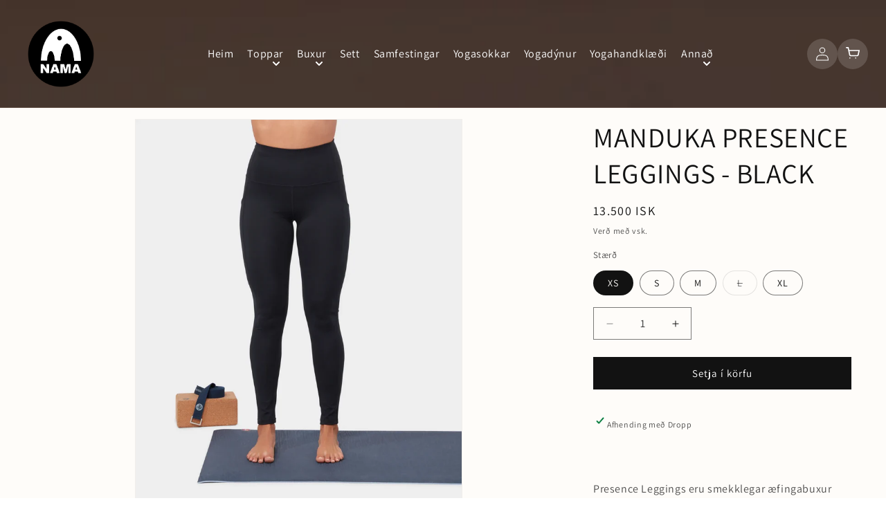

--- FILE ---
content_type: text/html; charset=utf-8
request_url: https://nama.is/products/presence-leggings
body_size: 24280
content:
<!doctype html>
<html class="js" lang="is">
  <head>
    
    <meta charset="utf-8">
    <meta http-equiv="X-UA-Compatible" content="IE=edge">
    <meta name="viewport" content="width=device-width,initial-scale=1">
    <meta name="theme-color" content="">
    <link rel="canonical" href="https://nama.is/products/presence-leggings"><link rel="icon" type="image/png" href="//nama.is/cdn/shop/files/NAMA_logo_WEB-03.png?crop=center&height=32&v=1668458411&width=32"><link rel="preconnect" href="https://fonts.shopifycdn.com" crossorigin><title>
      MANDUKA PRESENCE LEGGINGS - BLACK
 &ndash; Nama</title>

    
      <meta name="description" content="Presence Leggings eru smekklegar æfingabuxur sem henta fyrir fjölbreytt úrval af hreyfingu. Buxurnar eru styttar að neðan (63,5 cm innansaumur) og hafa vasa á sitthvorri hlið. Mittisbandið er þétt og sérstaklega ætlað að veita aðhald á magasvæði án þess að hamla flæði líkamans. Nánar um vöruna: Innanverðir saumar setja">
    

    

<meta property="og:site_name" content="Nama">
<meta property="og:url" content="https://nama.is/products/presence-leggings">
<meta property="og:title" content="MANDUKA PRESENCE LEGGINGS - BLACK">
<meta property="og:type" content="product">
<meta property="og:description" content="Presence Leggings eru smekklegar æfingabuxur sem henta fyrir fjölbreytt úrval af hreyfingu. Buxurnar eru styttar að neðan (63,5 cm innansaumur) og hafa vasa á sitthvorri hlið. Mittisbandið er þétt og sérstaklega ætlað að veita aðhald á magasvæði án þess að hamla flæði líkamans. Nánar um vöruna: Innanverðir saumar setja"><meta property="og:image" content="http://nama.is/cdn/shop/products/PresenceLegging_DarkSapphire_1023_jpg.webp?v=1658941118">
  <meta property="og:image:secure_url" content="https://nama.is/cdn/shop/products/PresenceLegging_DarkSapphire_1023_jpg.webp?v=1658941118">
  <meta property="og:image:width" content="1340">
  <meta property="og:image:height" content="1560"><meta property="og:price:amount" content="13,500">
  <meta property="og:price:currency" content="ISK"><meta name="twitter:card" content="summary_large_image">
<meta name="twitter:title" content="MANDUKA PRESENCE LEGGINGS - BLACK">
<meta name="twitter:description" content="Presence Leggings eru smekklegar æfingabuxur sem henta fyrir fjölbreytt úrval af hreyfingu. Buxurnar eru styttar að neðan (63,5 cm innansaumur) og hafa vasa á sitthvorri hlið. Mittisbandið er þétt og sérstaklega ætlað að veita aðhald á magasvæði án þess að hamla flæði líkamans. Nánar um vöruna: Innanverðir saumar setja">


    <script src="//nama.is/cdn/shop/t/10/assets/constants.js?v=132983761750457495441750259979" defer="defer"></script>
    <script src="//nama.is/cdn/shop/t/10/assets/pubsub.js?v=25310214064522200911750259981" defer="defer"></script>
    <script src="//nama.is/cdn/shop/t/10/assets/global.js?v=184345515105158409801750259980" defer="defer"></script>
    <script src="//nama.is/cdn/shop/t/10/assets/details-disclosure.js?v=13653116266235556501750259979" defer="defer"></script>
    <script src="//nama.is/cdn/shop/t/10/assets/details-modal.js?v=25581673532751508451750259980" defer="defer"></script>
    <script src="//nama.is/cdn/shop/t/10/assets/search-form.js?v=133129549252120666541750259981" defer="defer"></script><script src="//nama.is/cdn/shop/t/10/assets/animations.js?v=88693664871331136111750259979" defer="defer"></script><script>window.performance && window.performance.mark && window.performance.mark('shopify.content_for_header.start');</script><meta name="google-site-verification" content="fK9-f3FcXwrN0shvpStahS-d7QwbVmn_Yf2HhSR0dBo">
<meta id="shopify-digital-wallet" name="shopify-digital-wallet" content="/62175969498/digital_wallets/dialog">
<link rel="alternate" type="application/json+oembed" href="https://nama.is/products/presence-leggings.oembed">
<script async="async" src="/checkouts/internal/preloads.js?locale=is-IS"></script>
<script id="shopify-features" type="application/json">{"accessToken":"1b23147719cf3b837134d8e48db2320d","betas":["rich-media-storefront-analytics"],"domain":"nama.is","predictiveSearch":true,"shopId":62175969498,"locale":"en"}</script>
<script>var Shopify = Shopify || {};
Shopify.shop = "yoga-lif-store.myshopify.com";
Shopify.locale = "is";
Shopify.currency = {"active":"ISK","rate":"1.0"};
Shopify.country = "IS";
Shopify.theme = {"name":"Updated copy of Updated copy of Updated copy of...","id":151884202202,"schema_name":"Dawn","schema_version":"15.3.0","theme_store_id":887,"role":"main"};
Shopify.theme.handle = "null";
Shopify.theme.style = {"id":null,"handle":null};
Shopify.cdnHost = "nama.is/cdn";
Shopify.routes = Shopify.routes || {};
Shopify.routes.root = "/";</script>
<script type="module">!function(o){(o.Shopify=o.Shopify||{}).modules=!0}(window);</script>
<script>!function(o){function n(){var o=[];function n(){o.push(Array.prototype.slice.apply(arguments))}return n.q=o,n}var t=o.Shopify=o.Shopify||{};t.loadFeatures=n(),t.autoloadFeatures=n()}(window);</script>
<script id="shop-js-analytics" type="application/json">{"pageType":"product"}</script>
<script defer="defer" async type="module" src="//nama.is/cdn/shopifycloud/shop-js/modules/v2/client.init-shop-cart-sync_BN7fPSNr.en.esm.js"></script>
<script defer="defer" async type="module" src="//nama.is/cdn/shopifycloud/shop-js/modules/v2/chunk.common_Cbph3Kss.esm.js"></script>
<script defer="defer" async type="module" src="//nama.is/cdn/shopifycloud/shop-js/modules/v2/chunk.modal_DKumMAJ1.esm.js"></script>
<script type="module">
  await import("//nama.is/cdn/shopifycloud/shop-js/modules/v2/client.init-shop-cart-sync_BN7fPSNr.en.esm.js");
await import("//nama.is/cdn/shopifycloud/shop-js/modules/v2/chunk.common_Cbph3Kss.esm.js");
await import("//nama.is/cdn/shopifycloud/shop-js/modules/v2/chunk.modal_DKumMAJ1.esm.js");

  window.Shopify.SignInWithShop?.initShopCartSync?.({"fedCMEnabled":true,"windoidEnabled":true});

</script>
<script id="__st">var __st={"a":62175969498,"offset":0,"reqid":"7aff20d8-f62c-4065-b6a3-e9629f47ec66-1769774849","pageurl":"nama.is\/products\/presence-leggings","u":"86c9e3249203","p":"product","rtyp":"product","rid":7505164304602};</script>
<script>window.ShopifyPaypalV4VisibilityTracking = true;</script>
<script id="captcha-bootstrap">!function(){'use strict';const t='contact',e='account',n='new_comment',o=[[t,t],['blogs',n],['comments',n],[t,'customer']],c=[[e,'customer_login'],[e,'guest_login'],[e,'recover_customer_password'],[e,'create_customer']],r=t=>t.map((([t,e])=>`form[action*='/${t}']:not([data-nocaptcha='true']) input[name='form_type'][value='${e}']`)).join(','),a=t=>()=>t?[...document.querySelectorAll(t)].map((t=>t.form)):[];function s(){const t=[...o],e=r(t);return a(e)}const i='password',u='form_key',d=['recaptcha-v3-token','g-recaptcha-response','h-captcha-response',i],f=()=>{try{return window.sessionStorage}catch{return}},m='__shopify_v',_=t=>t.elements[u];function p(t,e,n=!1){try{const o=window.sessionStorage,c=JSON.parse(o.getItem(e)),{data:r}=function(t){const{data:e,action:n}=t;return t[m]||n?{data:e,action:n}:{data:t,action:n}}(c);for(const[e,n]of Object.entries(r))t.elements[e]&&(t.elements[e].value=n);n&&o.removeItem(e)}catch(o){console.error('form repopulation failed',{error:o})}}const l='form_type',E='cptcha';function T(t){t.dataset[E]=!0}const w=window,h=w.document,L='Shopify',v='ce_forms',y='captcha';let A=!1;((t,e)=>{const n=(g='f06e6c50-85a8-45c8-87d0-21a2b65856fe',I='https://cdn.shopify.com/shopifycloud/storefront-forms-hcaptcha/ce_storefront_forms_captcha_hcaptcha.v1.5.2.iife.js',D={infoText:'Protected by hCaptcha',privacyText:'Privacy',termsText:'Terms'},(t,e,n)=>{const o=w[L][v],c=o.bindForm;if(c)return c(t,g,e,D).then(n);var r;o.q.push([[t,g,e,D],n]),r=I,A||(h.body.append(Object.assign(h.createElement('script'),{id:'captcha-provider',async:!0,src:r})),A=!0)});var g,I,D;w[L]=w[L]||{},w[L][v]=w[L][v]||{},w[L][v].q=[],w[L][y]=w[L][y]||{},w[L][y].protect=function(t,e){n(t,void 0,e),T(t)},Object.freeze(w[L][y]),function(t,e,n,w,h,L){const[v,y,A,g]=function(t,e,n){const i=e?o:[],u=t?c:[],d=[...i,...u],f=r(d),m=r(i),_=r(d.filter((([t,e])=>n.includes(e))));return[a(f),a(m),a(_),s()]}(w,h,L),I=t=>{const e=t.target;return e instanceof HTMLFormElement?e:e&&e.form},D=t=>v().includes(t);t.addEventListener('submit',(t=>{const e=I(t);if(!e)return;const n=D(e)&&!e.dataset.hcaptchaBound&&!e.dataset.recaptchaBound,o=_(e),c=g().includes(e)&&(!o||!o.value);(n||c)&&t.preventDefault(),c&&!n&&(function(t){try{if(!f())return;!function(t){const e=f();if(!e)return;const n=_(t);if(!n)return;const o=n.value;o&&e.removeItem(o)}(t);const e=Array.from(Array(32),(()=>Math.random().toString(36)[2])).join('');!function(t,e){_(t)||t.append(Object.assign(document.createElement('input'),{type:'hidden',name:u})),t.elements[u].value=e}(t,e),function(t,e){const n=f();if(!n)return;const o=[...t.querySelectorAll(`input[type='${i}']`)].map((({name:t})=>t)),c=[...d,...o],r={};for(const[a,s]of new FormData(t).entries())c.includes(a)||(r[a]=s);n.setItem(e,JSON.stringify({[m]:1,action:t.action,data:r}))}(t,e)}catch(e){console.error('failed to persist form',e)}}(e),e.submit())}));const S=(t,e)=>{t&&!t.dataset[E]&&(n(t,e.some((e=>e===t))),T(t))};for(const o of['focusin','change'])t.addEventListener(o,(t=>{const e=I(t);D(e)&&S(e,y())}));const B=e.get('form_key'),M=e.get(l),P=B&&M;t.addEventListener('DOMContentLoaded',(()=>{const t=y();if(P)for(const e of t)e.elements[l].value===M&&p(e,B);[...new Set([...A(),...v().filter((t=>'true'===t.dataset.shopifyCaptcha))])].forEach((e=>S(e,t)))}))}(h,new URLSearchParams(w.location.search),n,t,e,['guest_login'])})(!0,!0)}();</script>
<script integrity="sha256-4kQ18oKyAcykRKYeNunJcIwy7WH5gtpwJnB7kiuLZ1E=" data-source-attribution="shopify.loadfeatures" defer="defer" src="//nama.is/cdn/shopifycloud/storefront/assets/storefront/load_feature-a0a9edcb.js" crossorigin="anonymous"></script>
<script data-source-attribution="shopify.dynamic_checkout.dynamic.init">var Shopify=Shopify||{};Shopify.PaymentButton=Shopify.PaymentButton||{isStorefrontPortableWallets:!0,init:function(){window.Shopify.PaymentButton.init=function(){};var t=document.createElement("script");t.src="https://nama.is/cdn/shopifycloud/portable-wallets/latest/portable-wallets.en.js",t.type="module",document.head.appendChild(t)}};
</script>
<script data-source-attribution="shopify.dynamic_checkout.buyer_consent">
  function portableWalletsHideBuyerConsent(e){var t=document.getElementById("shopify-buyer-consent"),n=document.getElementById("shopify-subscription-policy-button");t&&n&&(t.classList.add("hidden"),t.setAttribute("aria-hidden","true"),n.removeEventListener("click",e))}function portableWalletsShowBuyerConsent(e){var t=document.getElementById("shopify-buyer-consent"),n=document.getElementById("shopify-subscription-policy-button");t&&n&&(t.classList.remove("hidden"),t.removeAttribute("aria-hidden"),n.addEventListener("click",e))}window.Shopify?.PaymentButton&&(window.Shopify.PaymentButton.hideBuyerConsent=portableWalletsHideBuyerConsent,window.Shopify.PaymentButton.showBuyerConsent=portableWalletsShowBuyerConsent);
</script>
<script data-source-attribution="shopify.dynamic_checkout.cart.bootstrap">document.addEventListener("DOMContentLoaded",(function(){function t(){return document.querySelector("shopify-accelerated-checkout-cart, shopify-accelerated-checkout")}if(t())Shopify.PaymentButton.init();else{new MutationObserver((function(e,n){t()&&(Shopify.PaymentButton.init(),n.disconnect())})).observe(document.body,{childList:!0,subtree:!0})}}));
</script>
<script id="sections-script" data-sections="header" defer="defer" src="//nama.is/cdn/shop/t/10/compiled_assets/scripts.js?v=683"></script>
<script>window.performance && window.performance.mark && window.performance.mark('shopify.content_for_header.end');</script>


    <style data-shopify>
      @font-face {
  font-family: Assistant;
  font-weight: 400;
  font-style: normal;
  font-display: swap;
  src: url("//nama.is/cdn/fonts/assistant/assistant_n4.9120912a469cad1cc292572851508ca49d12e768.woff2") format("woff2"),
       url("//nama.is/cdn/fonts/assistant/assistant_n4.6e9875ce64e0fefcd3f4446b7ec9036b3ddd2985.woff") format("woff");
}

      @font-face {
  font-family: Assistant;
  font-weight: 700;
  font-style: normal;
  font-display: swap;
  src: url("//nama.is/cdn/fonts/assistant/assistant_n7.bf44452348ec8b8efa3aa3068825305886b1c83c.woff2") format("woff2"),
       url("//nama.is/cdn/fonts/assistant/assistant_n7.0c887fee83f6b3bda822f1150b912c72da0f7b64.woff") format("woff");
}

      
      
      @font-face {
  font-family: Assistant;
  font-weight: 400;
  font-style: normal;
  font-display: swap;
  src: url("//nama.is/cdn/fonts/assistant/assistant_n4.9120912a469cad1cc292572851508ca49d12e768.woff2") format("woff2"),
       url("//nama.is/cdn/fonts/assistant/assistant_n4.6e9875ce64e0fefcd3f4446b7ec9036b3ddd2985.woff") format("woff");
}


      
        :root,
        .color-background-1 {
          --color-background: 255,255,255;
        
          --gradient-background: #ffffff;
        

        

        --color-foreground: 18,18,18;
        --color-background-contrast: 191,191,191;
        --color-shadow: 18,18,18;
        --color-button: 18,18,18;
        --color-button-text: 255,255,255;
        --color-secondary-button: 255,255,255;
        --color-secondary-button-text: 18,18,18;
        --color-link: 18,18,18;
        --color-badge-foreground: 18,18,18;
        --color-badge-background: 255,255,255;
        --color-badge-border: 18,18,18;
        --payment-terms-background-color: rgb(255 255 255);
      }
      
        
        .color-background-2 {
          --color-background: 243,243,243;
        
          --gradient-background: #f3f3f3;
        

        

        --color-foreground: 18,18,18;
        --color-background-contrast: 179,179,179;
        --color-shadow: 18,18,18;
        --color-button: 18,18,18;
        --color-button-text: 243,243,243;
        --color-secondary-button: 243,243,243;
        --color-secondary-button-text: 18,18,18;
        --color-link: 18,18,18;
        --color-badge-foreground: 18,18,18;
        --color-badge-background: 243,243,243;
        --color-badge-border: 18,18,18;
        --payment-terms-background-color: rgb(243 243 243);
      }
      
        
        .color-inverse {
          --color-background: 36,40,51;
        
          --gradient-background: #242833;
        

        

        --color-foreground: 255,255,255;
        --color-background-contrast: 47,52,66;
        --color-shadow: 18,18,18;
        --color-button: 255,255,255;
        --color-button-text: 0,0,0;
        --color-secondary-button: 36,40,51;
        --color-secondary-button-text: 255,255,255;
        --color-link: 255,255,255;
        --color-badge-foreground: 255,255,255;
        --color-badge-background: 36,40,51;
        --color-badge-border: 255,255,255;
        --payment-terms-background-color: rgb(36 40 51);
      }
      
        
        .color-accent-1 {
          --color-background: 18,18,18;
        
          --gradient-background: #121212;
        

        

        --color-foreground: 255,255,255;
        --color-background-contrast: 146,146,146;
        --color-shadow: 18,18,18;
        --color-button: 255,255,255;
        --color-button-text: 18,18,18;
        --color-secondary-button: 18,18,18;
        --color-secondary-button-text: 255,255,255;
        --color-link: 255,255,255;
        --color-badge-foreground: 255,255,255;
        --color-badge-background: 18,18,18;
        --color-badge-border: 255,255,255;
        --payment-terms-background-color: rgb(18 18 18);
      }
      
        
        .color-accent-2 {
          --color-background: 51,79,180;
        
          --gradient-background: #334fb4;
        

        

        --color-foreground: 255,255,255;
        --color-background-contrast: 23,35,81;
        --color-shadow: 18,18,18;
        --color-button: 255,255,255;
        --color-button-text: 51,79,180;
        --color-secondary-button: 51,79,180;
        --color-secondary-button-text: 255,255,255;
        --color-link: 255,255,255;
        --color-badge-foreground: 255,255,255;
        --color-badge-background: 51,79,180;
        --color-badge-border: 255,255,255;
        --payment-terms-background-color: rgb(51 79 180);
      }
      
        
        .color-scheme-11209201-ddeb-44ee-beaf-0be7a3bb982f {
          --color-background: 254,252,249;
        
          --gradient-background: #fefcf9;
        

        

        --color-foreground: 18,18,18;
        --color-background-contrast: 236,197,140;
        --color-shadow: 18,18,18;
        --color-button: 18,18,18;
        --color-button-text: 255,255,255;
        --color-secondary-button: 254,252,249;
        --color-secondary-button-text: 18,18,18;
        --color-link: 18,18,18;
        --color-badge-foreground: 18,18,18;
        --color-badge-background: 254,252,249;
        --color-badge-border: 18,18,18;
        --payment-terms-background-color: rgb(254 252 249);
      }
      

      body, .color-background-1, .color-background-2, .color-inverse, .color-accent-1, .color-accent-2, .color-scheme-11209201-ddeb-44ee-beaf-0be7a3bb982f {
        color: rgba(var(--color-foreground), 0.75);
        background-color: rgb(var(--color-background));
      }

      :root {
        --font-body-family: Assistant, sans-serif;
        --font-body-style: normal;
        --font-body-weight: 400;
        --font-body-weight-bold: 700;

        --font-heading-family: Assistant, sans-serif;
        --font-heading-style: normal;
        --font-heading-weight: 400;

        --font-body-scale: 1.0;
        --font-heading-scale: 1.0;

        --media-padding: px;
        --media-border-opacity: 0.05;
        --media-border-width: 1px;
        --media-radius: 0px;
        --media-shadow-opacity: 0.0;
        --media-shadow-horizontal-offset: 0px;
        --media-shadow-vertical-offset: 4px;
        --media-shadow-blur-radius: 5px;
        --media-shadow-visible: 0;

        --page-width: 130rem;
        --page-width-margin: 0rem;

        --product-card-image-padding: 0.0rem;
        --product-card-corner-radius: 0.0rem;
        --product-card-text-alignment: left;
        --product-card-border-width: 0.0rem;
        --product-card-border-opacity: 0.1;
        --product-card-shadow-opacity: 0.0;
        --product-card-shadow-visible: 0;
        --product-card-shadow-horizontal-offset: 0.0rem;
        --product-card-shadow-vertical-offset: 0.4rem;
        --product-card-shadow-blur-radius: 0.5rem;

        --collection-card-image-padding: 0.0rem;
        --collection-card-corner-radius: 0.0rem;
        --collection-card-text-alignment: left;
        --collection-card-border-width: 0.0rem;
        --collection-card-border-opacity: 0.1;
        --collection-card-shadow-opacity: 0.0;
        --collection-card-shadow-visible: 0;
        --collection-card-shadow-horizontal-offset: 0.0rem;
        --collection-card-shadow-vertical-offset: 0.4rem;
        --collection-card-shadow-blur-radius: 0.5rem;

        --blog-card-image-padding: 0.0rem;
        --blog-card-corner-radius: 0.0rem;
        --blog-card-text-alignment: left;
        --blog-card-border-width: 0.0rem;
        --blog-card-border-opacity: 0.1;
        --blog-card-shadow-opacity: 0.0;
        --blog-card-shadow-visible: 0;
        --blog-card-shadow-horizontal-offset: 0.0rem;
        --blog-card-shadow-vertical-offset: 0.4rem;
        --blog-card-shadow-blur-radius: 0.5rem;

        --badge-corner-radius: 4.0rem;

        --popup-border-width: 1px;
        --popup-border-opacity: 0.1;
        --popup-corner-radius: 0px;
        --popup-shadow-opacity: 0.05;
        --popup-shadow-horizontal-offset: 0px;
        --popup-shadow-vertical-offset: 4px;
        --popup-shadow-blur-radius: 5px;

        --drawer-border-width: 7px;
        --drawer-border-opacity: 0.3;
        --drawer-shadow-opacity: 0.65;
        --drawer-shadow-horizontal-offset: 24px;
        --drawer-shadow-vertical-offset: 18px;
        --drawer-shadow-blur-radius: 20px;

        --spacing-sections-desktop: 0px;
        --spacing-sections-mobile: 0px;

        --grid-desktop-vertical-spacing: 8px;
        --grid-desktop-horizontal-spacing: 8px;
        --grid-mobile-vertical-spacing: 4px;
        --grid-mobile-horizontal-spacing: 4px;

        --text-boxes-border-opacity: 0.1;
        --text-boxes-border-width: 0px;
        --text-boxes-radius: 0px;
        --text-boxes-shadow-opacity: 0.0;
        --text-boxes-shadow-visible: 0;
        --text-boxes-shadow-horizontal-offset: 0px;
        --text-boxes-shadow-vertical-offset: 4px;
        --text-boxes-shadow-blur-radius: 5px;

        --buttons-radius: 0px;
        --buttons-radius-outset: 0px;
        --buttons-border-width: 1px;
        --buttons-border-opacity: 1.0;
        --buttons-shadow-opacity: 0.0;
        --buttons-shadow-visible: 0;
        --buttons-shadow-horizontal-offset: 0px;
        --buttons-shadow-vertical-offset: 4px;
        --buttons-shadow-blur-radius: 5px;
        --buttons-border-offset: 0px;

        --inputs-radius: 0px;
        --inputs-border-width: 1px;
        --inputs-border-opacity: 0.55;
        --inputs-shadow-opacity: 0.0;
        --inputs-shadow-horizontal-offset: 0px;
        --inputs-margin-offset: 0px;
        --inputs-shadow-vertical-offset: -12px;
        --inputs-shadow-blur-radius: 5px;
        --inputs-radius-outset: 0px;

        --variant-pills-radius: 40px;
        --variant-pills-border-width: 1px;
        --variant-pills-border-opacity: 0.55;
        --variant-pills-shadow-opacity: 0.0;
        --variant-pills-shadow-horizontal-offset: 0px;
        --variant-pills-shadow-vertical-offset: 4px;
        --variant-pills-shadow-blur-radius: 5px;
      }

      *,
      *::before,
      *::after {
        box-sizing: inherit;
      }

      html {
        box-sizing: border-box;
        font-size: calc(var(--font-body-scale) * 62.5%);
        height: 100%;
      }

      body {
        display: grid;
        grid-template-rows: auto auto 1fr auto;
        grid-template-columns: 100%;
        min-height: 100%;
        margin: 0;
        font-size: 1.5rem;
        letter-spacing: 0.06rem;
        line-height: calc(1 + 0.8 / var(--font-body-scale));
        font-family: var(--font-body-family);
        font-style: var(--font-body-style);
        font-weight: var(--font-body-weight);
      }

      @media screen and (min-width: 750px) {
        body {
          font-size: 1.6rem;
        }
      }
    </style>

    <link href="//nama.is/cdn/shop/t/10/assets/base.css?v=159841507637079171801750259979" rel="stylesheet" type="text/css" media="all" />
    <link rel="stylesheet" href="//nama.is/cdn/shop/t/10/assets/component-cart-items.css?v=123238115697927560811750259979" media="print" onload="this.media='all'">
      <link rel="preload" as="font" href="//nama.is/cdn/fonts/assistant/assistant_n4.9120912a469cad1cc292572851508ca49d12e768.woff2" type="font/woff2" crossorigin>
      

      <link rel="preload" as="font" href="//nama.is/cdn/fonts/assistant/assistant_n4.9120912a469cad1cc292572851508ca49d12e768.woff2" type="font/woff2" crossorigin>
      
<link
        rel="stylesheet"
        href="//nama.is/cdn/shop/t/10/assets/component-predictive-search.css?v=118923337488134913561750259979"
        media="print"
        onload="this.media='all'"
      ><script>
      if (Shopify.designMode) {
        document.documentElement.classList.add('shopify-design-mode');
      }
    </script>
  <link href="https://monorail-edge.shopifysvc.com" rel="dns-prefetch">
<script>(function(){if ("sendBeacon" in navigator && "performance" in window) {try {var session_token_from_headers = performance.getEntriesByType('navigation')[0].serverTiming.find(x => x.name == '_s').description;} catch {var session_token_from_headers = undefined;}var session_cookie_matches = document.cookie.match(/_shopify_s=([^;]*)/);var session_token_from_cookie = session_cookie_matches && session_cookie_matches.length === 2 ? session_cookie_matches[1] : "";var session_token = session_token_from_headers || session_token_from_cookie || "";function handle_abandonment_event(e) {var entries = performance.getEntries().filter(function(entry) {return /monorail-edge.shopifysvc.com/.test(entry.name);});if (!window.abandonment_tracked && entries.length === 0) {window.abandonment_tracked = true;var currentMs = Date.now();var navigation_start = performance.timing.navigationStart;var payload = {shop_id: 62175969498,url: window.location.href,navigation_start,duration: currentMs - navigation_start,session_token,page_type: "product"};window.navigator.sendBeacon("https://monorail-edge.shopifysvc.com/v1/produce", JSON.stringify({schema_id: "online_store_buyer_site_abandonment/1.1",payload: payload,metadata: {event_created_at_ms: currentMs,event_sent_at_ms: currentMs}}));}}window.addEventListener('pagehide', handle_abandonment_event);}}());</script>
<script id="web-pixels-manager-setup">(function e(e,d,r,n,o){if(void 0===o&&(o={}),!Boolean(null===(a=null===(i=window.Shopify)||void 0===i?void 0:i.analytics)||void 0===a?void 0:a.replayQueue)){var i,a;window.Shopify=window.Shopify||{};var t=window.Shopify;t.analytics=t.analytics||{};var s=t.analytics;s.replayQueue=[],s.publish=function(e,d,r){return s.replayQueue.push([e,d,r]),!0};try{self.performance.mark("wpm:start")}catch(e){}var l=function(){var e={modern:/Edge?\/(1{2}[4-9]|1[2-9]\d|[2-9]\d{2}|\d{4,})\.\d+(\.\d+|)|Firefox\/(1{2}[4-9]|1[2-9]\d|[2-9]\d{2}|\d{4,})\.\d+(\.\d+|)|Chrom(ium|e)\/(9{2}|\d{3,})\.\d+(\.\d+|)|(Maci|X1{2}).+ Version\/(15\.\d+|(1[6-9]|[2-9]\d|\d{3,})\.\d+)([,.]\d+|)( \(\w+\)|)( Mobile\/\w+|) Safari\/|Chrome.+OPR\/(9{2}|\d{3,})\.\d+\.\d+|(CPU[ +]OS|iPhone[ +]OS|CPU[ +]iPhone|CPU IPhone OS|CPU iPad OS)[ +]+(15[._]\d+|(1[6-9]|[2-9]\d|\d{3,})[._]\d+)([._]\d+|)|Android:?[ /-](13[3-9]|1[4-9]\d|[2-9]\d{2}|\d{4,})(\.\d+|)(\.\d+|)|Android.+Firefox\/(13[5-9]|1[4-9]\d|[2-9]\d{2}|\d{4,})\.\d+(\.\d+|)|Android.+Chrom(ium|e)\/(13[3-9]|1[4-9]\d|[2-9]\d{2}|\d{4,})\.\d+(\.\d+|)|SamsungBrowser\/([2-9]\d|\d{3,})\.\d+/,legacy:/Edge?\/(1[6-9]|[2-9]\d|\d{3,})\.\d+(\.\d+|)|Firefox\/(5[4-9]|[6-9]\d|\d{3,})\.\d+(\.\d+|)|Chrom(ium|e)\/(5[1-9]|[6-9]\d|\d{3,})\.\d+(\.\d+|)([\d.]+$|.*Safari\/(?![\d.]+ Edge\/[\d.]+$))|(Maci|X1{2}).+ Version\/(10\.\d+|(1[1-9]|[2-9]\d|\d{3,})\.\d+)([,.]\d+|)( \(\w+\)|)( Mobile\/\w+|) Safari\/|Chrome.+OPR\/(3[89]|[4-9]\d|\d{3,})\.\d+\.\d+|(CPU[ +]OS|iPhone[ +]OS|CPU[ +]iPhone|CPU IPhone OS|CPU iPad OS)[ +]+(10[._]\d+|(1[1-9]|[2-9]\d|\d{3,})[._]\d+)([._]\d+|)|Android:?[ /-](13[3-9]|1[4-9]\d|[2-9]\d{2}|\d{4,})(\.\d+|)(\.\d+|)|Mobile Safari.+OPR\/([89]\d|\d{3,})\.\d+\.\d+|Android.+Firefox\/(13[5-9]|1[4-9]\d|[2-9]\d{2}|\d{4,})\.\d+(\.\d+|)|Android.+Chrom(ium|e)\/(13[3-9]|1[4-9]\d|[2-9]\d{2}|\d{4,})\.\d+(\.\d+|)|Android.+(UC? ?Browser|UCWEB|U3)[ /]?(15\.([5-9]|\d{2,})|(1[6-9]|[2-9]\d|\d{3,})\.\d+)\.\d+|SamsungBrowser\/(5\.\d+|([6-9]|\d{2,})\.\d+)|Android.+MQ{2}Browser\/(14(\.(9|\d{2,})|)|(1[5-9]|[2-9]\d|\d{3,})(\.\d+|))(\.\d+|)|K[Aa][Ii]OS\/(3\.\d+|([4-9]|\d{2,})\.\d+)(\.\d+|)/},d=e.modern,r=e.legacy,n=navigator.userAgent;return n.match(d)?"modern":n.match(r)?"legacy":"unknown"}(),u="modern"===l?"modern":"legacy",c=(null!=n?n:{modern:"",legacy:""})[u],f=function(e){return[e.baseUrl,"/wpm","/b",e.hashVersion,"modern"===e.buildTarget?"m":"l",".js"].join("")}({baseUrl:d,hashVersion:r,buildTarget:u}),m=function(e){var d=e.version,r=e.bundleTarget,n=e.surface,o=e.pageUrl,i=e.monorailEndpoint;return{emit:function(e){var a=e.status,t=e.errorMsg,s=(new Date).getTime(),l=JSON.stringify({metadata:{event_sent_at_ms:s},events:[{schema_id:"web_pixels_manager_load/3.1",payload:{version:d,bundle_target:r,page_url:o,status:a,surface:n,error_msg:t},metadata:{event_created_at_ms:s}}]});if(!i)return console&&console.warn&&console.warn("[Web Pixels Manager] No Monorail endpoint provided, skipping logging."),!1;try{return self.navigator.sendBeacon.bind(self.navigator)(i,l)}catch(e){}var u=new XMLHttpRequest;try{return u.open("POST",i,!0),u.setRequestHeader("Content-Type","text/plain"),u.send(l),!0}catch(e){return console&&console.warn&&console.warn("[Web Pixels Manager] Got an unhandled error while logging to Monorail."),!1}}}}({version:r,bundleTarget:l,surface:e.surface,pageUrl:self.location.href,monorailEndpoint:e.monorailEndpoint});try{o.browserTarget=l,function(e){var d=e.src,r=e.async,n=void 0===r||r,o=e.onload,i=e.onerror,a=e.sri,t=e.scriptDataAttributes,s=void 0===t?{}:t,l=document.createElement("script"),u=document.querySelector("head"),c=document.querySelector("body");if(l.async=n,l.src=d,a&&(l.integrity=a,l.crossOrigin="anonymous"),s)for(var f in s)if(Object.prototype.hasOwnProperty.call(s,f))try{l.dataset[f]=s[f]}catch(e){}if(o&&l.addEventListener("load",o),i&&l.addEventListener("error",i),u)u.appendChild(l);else{if(!c)throw new Error("Did not find a head or body element to append the script");c.appendChild(l)}}({src:f,async:!0,onload:function(){if(!function(){var e,d;return Boolean(null===(d=null===(e=window.Shopify)||void 0===e?void 0:e.analytics)||void 0===d?void 0:d.initialized)}()){var d=window.webPixelsManager.init(e)||void 0;if(d){var r=window.Shopify.analytics;r.replayQueue.forEach((function(e){var r=e[0],n=e[1],o=e[2];d.publishCustomEvent(r,n,o)})),r.replayQueue=[],r.publish=d.publishCustomEvent,r.visitor=d.visitor,r.initialized=!0}}},onerror:function(){return m.emit({status:"failed",errorMsg:"".concat(f," has failed to load")})},sri:function(e){var d=/^sha384-[A-Za-z0-9+/=]+$/;return"string"==typeof e&&d.test(e)}(c)?c:"",scriptDataAttributes:o}),m.emit({status:"loading"})}catch(e){m.emit({status:"failed",errorMsg:(null==e?void 0:e.message)||"Unknown error"})}}})({shopId: 62175969498,storefrontBaseUrl: "https://nama.is",extensionsBaseUrl: "https://extensions.shopifycdn.com/cdn/shopifycloud/web-pixels-manager",monorailEndpoint: "https://monorail-edge.shopifysvc.com/unstable/produce_batch",surface: "storefront-renderer",enabledBetaFlags: ["2dca8a86"],webPixelsConfigList: [{"id":"569376986","configuration":"{\"pixel_id\":\"1071176214731261\",\"pixel_type\":\"facebook_pixel\"}","eventPayloadVersion":"v1","runtimeContext":"OPEN","scriptVersion":"ca16bc87fe92b6042fbaa3acc2fbdaa6","type":"APP","apiClientId":2329312,"privacyPurposes":["ANALYTICS","MARKETING","SALE_OF_DATA"],"dataSharingAdjustments":{"protectedCustomerApprovalScopes":["read_customer_address","read_customer_email","read_customer_name","read_customer_personal_data","read_customer_phone"]}},{"id":"548274394","configuration":"{\"config\":\"{\\\"google_tag_ids\\\":[\\\"GT-5TW4LWR\\\"],\\\"target_country\\\":\\\"ZZ\\\",\\\"gtag_events\\\":[{\\\"type\\\":\\\"view_item\\\",\\\"action_label\\\":\\\"MC-4KKDXN54C7\\\"},{\\\"type\\\":\\\"purchase\\\",\\\"action_label\\\":\\\"MC-4KKDXN54C7\\\"},{\\\"type\\\":\\\"page_view\\\",\\\"action_label\\\":\\\"MC-4KKDXN54C7\\\"}],\\\"enable_monitoring_mode\\\":false}\"}","eventPayloadVersion":"v1","runtimeContext":"OPEN","scriptVersion":"b2a88bafab3e21179ed38636efcd8a93","type":"APP","apiClientId":1780363,"privacyPurposes":[],"dataSharingAdjustments":{"protectedCustomerApprovalScopes":["read_customer_address","read_customer_email","read_customer_name","read_customer_personal_data","read_customer_phone"]}},{"id":"shopify-app-pixel","configuration":"{}","eventPayloadVersion":"v1","runtimeContext":"STRICT","scriptVersion":"0450","apiClientId":"shopify-pixel","type":"APP","privacyPurposes":["ANALYTICS","MARKETING"]},{"id":"shopify-custom-pixel","eventPayloadVersion":"v1","runtimeContext":"LAX","scriptVersion":"0450","apiClientId":"shopify-pixel","type":"CUSTOM","privacyPurposes":["ANALYTICS","MARKETING"]}],isMerchantRequest: false,initData: {"shop":{"name":"Nama","paymentSettings":{"currencyCode":"ISK"},"myshopifyDomain":"yoga-lif-store.myshopify.com","countryCode":"IS","storefrontUrl":"https:\/\/nama.is"},"customer":null,"cart":null,"checkout":null,"productVariants":[{"price":{"amount":13500.0,"currencyCode":"ISK"},"product":{"title":"MANDUKA PRESENCE LEGGINGS - BLACK","vendor":"Yoga lif","id":"7505164304602","untranslatedTitle":"MANDUKA PRESENCE LEGGINGS - BLACK","url":"\/products\/presence-leggings","type":""},"id":"43016372846810","image":{"src":"\/\/nama.is\/cdn\/shop\/products\/PresenceLegging_DarkSapphire_1023_jpg.webp?v=1658941118"},"sku":"","title":"XS","untranslatedTitle":"XS"},{"price":{"amount":13500.0,"currencyCode":"ISK"},"product":{"title":"MANDUKA PRESENCE LEGGINGS - BLACK","vendor":"Yoga lif","id":"7505164304602","untranslatedTitle":"MANDUKA PRESENCE LEGGINGS - BLACK","url":"\/products\/presence-leggings","type":""},"id":"42449617453274","image":{"src":"\/\/nama.is\/cdn\/shop\/products\/PresenceLegging_DarkSapphire_1023_jpg.webp?v=1658941118"},"sku":"","title":"S","untranslatedTitle":"S"},{"price":{"amount":13500.0,"currencyCode":"ISK"},"product":{"title":"MANDUKA PRESENCE LEGGINGS - BLACK","vendor":"Yoga lif","id":"7505164304602","untranslatedTitle":"MANDUKA PRESENCE LEGGINGS - BLACK","url":"\/products\/presence-leggings","type":""},"id":"42449617486042","image":{"src":"\/\/nama.is\/cdn\/shop\/products\/PresenceLegging_DarkSapphire_1023_jpg.webp?v=1658941118"},"sku":"","title":"M","untranslatedTitle":"M"},{"price":{"amount":13500.0,"currencyCode":"ISK"},"product":{"title":"MANDUKA PRESENCE LEGGINGS - BLACK","vendor":"Yoga lif","id":"7505164304602","untranslatedTitle":"MANDUKA PRESENCE LEGGINGS - BLACK","url":"\/products\/presence-leggings","type":""},"id":"42449617518810","image":{"src":"\/\/nama.is\/cdn\/shop\/products\/PresenceLegging_DarkSapphire_1023_jpg.webp?v=1658941118"},"sku":"","title":"L","untranslatedTitle":"L"},{"price":{"amount":13500.0,"currencyCode":"ISK"},"product":{"title":"MANDUKA PRESENCE LEGGINGS - BLACK","vendor":"Yoga lif","id":"7505164304602","untranslatedTitle":"MANDUKA PRESENCE LEGGINGS - BLACK","url":"\/products\/presence-leggings","type":""},"id":"43019267178714","image":{"src":"\/\/nama.is\/cdn\/shop\/products\/PresenceLegging_DarkSapphire_1023_jpg.webp?v=1658941118"},"sku":"","title":"XL","untranslatedTitle":"XL"}],"purchasingCompany":null},},"https://nama.is/cdn","1d2a099fw23dfb22ep557258f5m7a2edbae",{"modern":"","legacy":""},{"shopId":"62175969498","storefrontBaseUrl":"https:\/\/nama.is","extensionBaseUrl":"https:\/\/extensions.shopifycdn.com\/cdn\/shopifycloud\/web-pixels-manager","surface":"storefront-renderer","enabledBetaFlags":"[\"2dca8a86\"]","isMerchantRequest":"false","hashVersion":"1d2a099fw23dfb22ep557258f5m7a2edbae","publish":"custom","events":"[[\"page_viewed\",{}],[\"product_viewed\",{\"productVariant\":{\"price\":{\"amount\":13500.0,\"currencyCode\":\"ISK\"},\"product\":{\"title\":\"MANDUKA PRESENCE LEGGINGS - BLACK\",\"vendor\":\"Yoga lif\",\"id\":\"7505164304602\",\"untranslatedTitle\":\"MANDUKA PRESENCE LEGGINGS - BLACK\",\"url\":\"\/products\/presence-leggings\",\"type\":\"\"},\"id\":\"43016372846810\",\"image\":{\"src\":\"\/\/nama.is\/cdn\/shop\/products\/PresenceLegging_DarkSapphire_1023_jpg.webp?v=1658941118\"},\"sku\":\"\",\"title\":\"XS\",\"untranslatedTitle\":\"XS\"}}]]"});</script><script>
  window.ShopifyAnalytics = window.ShopifyAnalytics || {};
  window.ShopifyAnalytics.meta = window.ShopifyAnalytics.meta || {};
  window.ShopifyAnalytics.meta.currency = 'ISK';
  var meta = {"product":{"id":7505164304602,"gid":"gid:\/\/shopify\/Product\/7505164304602","vendor":"Yoga lif","type":"","handle":"presence-leggings","variants":[{"id":43016372846810,"price":1350000,"name":"MANDUKA PRESENCE LEGGINGS - BLACK - XS","public_title":"XS","sku":""},{"id":42449617453274,"price":1350000,"name":"MANDUKA PRESENCE LEGGINGS - BLACK - S","public_title":"S","sku":""},{"id":42449617486042,"price":1350000,"name":"MANDUKA PRESENCE LEGGINGS - BLACK - M","public_title":"M","sku":""},{"id":42449617518810,"price":1350000,"name":"MANDUKA PRESENCE LEGGINGS - BLACK - L","public_title":"L","sku":""},{"id":43019267178714,"price":1350000,"name":"MANDUKA PRESENCE LEGGINGS - BLACK - XL","public_title":"XL","sku":""}],"remote":false},"page":{"pageType":"product","resourceType":"product","resourceId":7505164304602,"requestId":"7aff20d8-f62c-4065-b6a3-e9629f47ec66-1769774849"}};
  for (var attr in meta) {
    window.ShopifyAnalytics.meta[attr] = meta[attr];
  }
</script>
<script class="analytics">
  (function () {
    var customDocumentWrite = function(content) {
      var jquery = null;

      if (window.jQuery) {
        jquery = window.jQuery;
      } else if (window.Checkout && window.Checkout.$) {
        jquery = window.Checkout.$;
      }

      if (jquery) {
        jquery('body').append(content);
      }
    };

    var hasLoggedConversion = function(token) {
      if (token) {
        return document.cookie.indexOf('loggedConversion=' + token) !== -1;
      }
      return false;
    }

    var setCookieIfConversion = function(token) {
      if (token) {
        var twoMonthsFromNow = new Date(Date.now());
        twoMonthsFromNow.setMonth(twoMonthsFromNow.getMonth() + 2);

        document.cookie = 'loggedConversion=' + token + '; expires=' + twoMonthsFromNow;
      }
    }

    var trekkie = window.ShopifyAnalytics.lib = window.trekkie = window.trekkie || [];
    if (trekkie.integrations) {
      return;
    }
    trekkie.methods = [
      'identify',
      'page',
      'ready',
      'track',
      'trackForm',
      'trackLink'
    ];
    trekkie.factory = function(method) {
      return function() {
        var args = Array.prototype.slice.call(arguments);
        args.unshift(method);
        trekkie.push(args);
        return trekkie;
      };
    };
    for (var i = 0; i < trekkie.methods.length; i++) {
      var key = trekkie.methods[i];
      trekkie[key] = trekkie.factory(key);
    }
    trekkie.load = function(config) {
      trekkie.config = config || {};
      trekkie.config.initialDocumentCookie = document.cookie;
      var first = document.getElementsByTagName('script')[0];
      var script = document.createElement('script');
      script.type = 'text/javascript';
      script.onerror = function(e) {
        var scriptFallback = document.createElement('script');
        scriptFallback.type = 'text/javascript';
        scriptFallback.onerror = function(error) {
                var Monorail = {
      produce: function produce(monorailDomain, schemaId, payload) {
        var currentMs = new Date().getTime();
        var event = {
          schema_id: schemaId,
          payload: payload,
          metadata: {
            event_created_at_ms: currentMs,
            event_sent_at_ms: currentMs
          }
        };
        return Monorail.sendRequest("https://" + monorailDomain + "/v1/produce", JSON.stringify(event));
      },
      sendRequest: function sendRequest(endpointUrl, payload) {
        // Try the sendBeacon API
        if (window && window.navigator && typeof window.navigator.sendBeacon === 'function' && typeof window.Blob === 'function' && !Monorail.isIos12()) {
          var blobData = new window.Blob([payload], {
            type: 'text/plain'
          });

          if (window.navigator.sendBeacon(endpointUrl, blobData)) {
            return true;
          } // sendBeacon was not successful

        } // XHR beacon

        var xhr = new XMLHttpRequest();

        try {
          xhr.open('POST', endpointUrl);
          xhr.setRequestHeader('Content-Type', 'text/plain');
          xhr.send(payload);
        } catch (e) {
          console.log(e);
        }

        return false;
      },
      isIos12: function isIos12() {
        return window.navigator.userAgent.lastIndexOf('iPhone; CPU iPhone OS 12_') !== -1 || window.navigator.userAgent.lastIndexOf('iPad; CPU OS 12_') !== -1;
      }
    };
    Monorail.produce('monorail-edge.shopifysvc.com',
      'trekkie_storefront_load_errors/1.1',
      {shop_id: 62175969498,
      theme_id: 151884202202,
      app_name: "storefront",
      context_url: window.location.href,
      source_url: "//nama.is/cdn/s/trekkie.storefront.c59ea00e0474b293ae6629561379568a2d7c4bba.min.js"});

        };
        scriptFallback.async = true;
        scriptFallback.src = '//nama.is/cdn/s/trekkie.storefront.c59ea00e0474b293ae6629561379568a2d7c4bba.min.js';
        first.parentNode.insertBefore(scriptFallback, first);
      };
      script.async = true;
      script.src = '//nama.is/cdn/s/trekkie.storefront.c59ea00e0474b293ae6629561379568a2d7c4bba.min.js';
      first.parentNode.insertBefore(script, first);
    };
    trekkie.load(
      {"Trekkie":{"appName":"storefront","development":false,"defaultAttributes":{"shopId":62175969498,"isMerchantRequest":null,"themeId":151884202202,"themeCityHash":"6469917345715468984","contentLanguage":"is","currency":"ISK","eventMetadataId":"5d98b687-19ad-4ce8-a088-56b03483b897"},"isServerSideCookieWritingEnabled":true,"monorailRegion":"shop_domain","enabledBetaFlags":["65f19447","b5387b81"]},"Session Attribution":{},"S2S":{"facebookCapiEnabled":true,"source":"trekkie-storefront-renderer","apiClientId":580111}}
    );

    var loaded = false;
    trekkie.ready(function() {
      if (loaded) return;
      loaded = true;

      window.ShopifyAnalytics.lib = window.trekkie;

      var originalDocumentWrite = document.write;
      document.write = customDocumentWrite;
      try { window.ShopifyAnalytics.merchantGoogleAnalytics.call(this); } catch(error) {};
      document.write = originalDocumentWrite;

      window.ShopifyAnalytics.lib.page(null,{"pageType":"product","resourceType":"product","resourceId":7505164304602,"requestId":"7aff20d8-f62c-4065-b6a3-e9629f47ec66-1769774849","shopifyEmitted":true});

      var match = window.location.pathname.match(/checkouts\/(.+)\/(thank_you|post_purchase)/)
      var token = match? match[1]: undefined;
      if (!hasLoggedConversion(token)) {
        setCookieIfConversion(token);
        window.ShopifyAnalytics.lib.track("Viewed Product",{"currency":"ISK","variantId":43016372846810,"productId":7505164304602,"productGid":"gid:\/\/shopify\/Product\/7505164304602","name":"MANDUKA PRESENCE LEGGINGS - BLACK - XS","price":"13500","sku":"","brand":"Yoga lif","variant":"XS","category":"","nonInteraction":true,"remote":false},undefined,undefined,{"shopifyEmitted":true});
      window.ShopifyAnalytics.lib.track("monorail:\/\/trekkie_storefront_viewed_product\/1.1",{"currency":"ISK","variantId":43016372846810,"productId":7505164304602,"productGid":"gid:\/\/shopify\/Product\/7505164304602","name":"MANDUKA PRESENCE LEGGINGS - BLACK - XS","price":"13500","sku":"","brand":"Yoga lif","variant":"XS","category":"","nonInteraction":true,"remote":false,"referer":"https:\/\/nama.is\/products\/presence-leggings"});
      }
    });


        var eventsListenerScript = document.createElement('script');
        eventsListenerScript.async = true;
        eventsListenerScript.src = "//nama.is/cdn/shopifycloud/storefront/assets/shop_events_listener-3da45d37.js";
        document.getElementsByTagName('head')[0].appendChild(eventsListenerScript);

})();</script>
<script
  defer
  src="https://nama.is/cdn/shopifycloud/perf-kit/shopify-perf-kit-3.1.0.min.js"
  data-application="storefront-renderer"
  data-shop-id="62175969498"
  data-render-region="gcp-us-central1"
  data-page-type="product"
  data-theme-instance-id="151884202202"
  data-theme-name="Dawn"
  data-theme-version="15.3.0"
  data-monorail-region="shop_domain"
  data-resource-timing-sampling-rate="10"
  data-shs="true"
  data-shs-beacon="true"
  data-shs-export-with-fetch="true"
  data-shs-logs-sample-rate="1"
  data-shs-beacon-endpoint="https://nama.is/api/collect"
></script>
</head>

  <body class="gradient">
    <a class="skip-to-content-link button visually-hidden" href="#MainContent">
      
    </a><!-- BEGIN sections: header-group -->
<div id="shopify-section-sections--19677106569434__header" class="shopify-section shopify-section-group-header-group section-header"><link rel="stylesheet" href="//nama.is/cdn/shop/t/10/assets/component-list-menu.css?v=151968516119678728991750259979" media="print" onload="this.media='all'">
<link rel="stylesheet" href="//nama.is/cdn/shop/t/10/assets/component-search.css?v=165164710990765432851750259979" media="print" onload="this.media='all'">
<link rel="stylesheet" href="//nama.is/cdn/shop/t/10/assets/component-menu-drawer.css?v=147478906057189667651750259979" media="print" onload="this.media='all'">
<link
  rel="stylesheet"
  href="//nama.is/cdn/shop/t/10/assets/component-cart-notification.css?v=54116361853792938221750259979"
  media="print"
  onload="this.media='all'"
>
<link
  rel="stylesheet"
  href="//nama.is/cdn/shop/t/10/assets/component-cart-drawer.css?v=112801333748515159671750259979"
  media="print"
  onload="this.media='all'"
><link rel="stylesheet" href="//nama.is/cdn/shop/t/10/assets/component-price.css?v=70172745017360139101750259979" media="print" onload="this.media='all'"><link rel="stylesheet" href="//nama.is/cdn/shop/t/10/assets/component-mega-menu.css?v=10110889665867715061750259979" media="print" onload="this.media='all'"><style>
  header-drawer {
    justify-self: start;
    margin-left: -1.2rem;
    display: block !important;
  }@media screen and (min-width: 990px) {
      header-drawer {
        display: none;
      }
    }.menu-drawer-container {
    display: flex;
  }
  .list-menu {
    list-style: none;
    padding: 0;
    margin: 0;
  }
  .list-menu--inline {
    display: inline-flex;
    flex-wrap: wrap;
  }
  summary.list-menu__item {
    padding-right: 2.7rem;
  }
  .list-menu__item {
    display: flex;
    align-items: center;
    line-height: calc(1 + 0.3 / var(--font-body-scale));
  }
  .list-menu__item--link {
    text-decoration: none;
    padding-bottom: 1rem;
    padding-top: 1rem;
    line-height: calc(1 + 0.8 / var(--font-body-scale));
  }
  @media screen and (min-width: 750px) {
    .list-menu__item--link {
      padding-bottom: 0.5rem;
      padding-top: 0.5rem;
    }
  }
  /* Hide header on front page */
  .header-wrapper.hide-on-homepage {
    display: none !important;
  }
  /* Header with background styling for other pages */
  .header-wrapper.with-background {
    position: relative;
    background-image: url('https://cdn.shopify.com/s/files/1/0621/7596/9498/files/Screenshot_2025-06-19_at_10.42.17.png?v=1750329772');
    background-size: cover;
    background-position: center;
    background-repeat: no-repeat;
    min-height: 80px;
  }
  .header-wrapper.with-background::before {
    content: '';
    position: absolute;
    top: 0;
    left: 0;
    right: 0;
    bottom: 0;
    background: rgba(0, 0, 0, 0.2);
    z-index: 1;
  }
  .header-wrapper.with-background .header {
    position: relative;
    z-index: 2;
    background: transparent;
    padding: 20px 3rem;
    display: flex;
    align-items: center;
    justify-content: space-between;
    gap: 2rem;
  }
  /* Logo styling to match hero section */
  .header-wrapper.with-background .header__heading {
    margin: 0;
    display: flex;
    justify-content: center;
    align-items: center;
    z-index: 5;
    flex-shrink: 0;
    order: 1;
  }
  .header-wrapper.with-background .header__heading-logo-wrapper img {
    max-width: 100px;
    width: 100%;
    height: auto;
  }
  .header-wrapper.with-background .header__heading a {
    color: #ffffff;
    text-decoration: none;
  }
  /* Navigation styling to match hero section */
  .header-wrapper.with-background nav {
    position: relative;
    z-index: 5;
    display: flex;
    justify-content: center;
    flex: 1;
    margin-left: 2rem;
    order: 2;
  }
  .header-wrapper.with-background nav .list-menu--inline {
    display: flex;
    align-items: center;
    gap: 2rem;
    justify-content: center;
  }
  .header-wrapper.with-background .list-menu__item--link {
    color: #ffffff;
    font-weight: 500;
    text-decoration: none;
    padding: 0.5rem 1rem;
    display: flex;
    align-items: center;
    gap: 0.5rem;
  }
  .header-wrapper.with-background .list-menu__item--link:hover {
    opacity: 0.8;
  }
  /* Hide unnecessary elements on pages with background to match hero section */
  .header-wrapper.with-background .desktop-localization-wrapper,
  .header-wrapper.with-background .header__icon--account,
  .header-wrapper.with-background details-modal {
    display: none;
  }
  /* Only show cart icon like in hero section */
  .header-wrapper.with-background .header__icons {
    position: relative;
    z-index: 5;
    display: flex;
    gap: 1rem;
    margin-left: auto;
    order: 3;
  }
  .header-wrapper.with-background .header__icon {
    background: rgba(255, 255, 255, 0.15);
    border-radius: 50%;
    padding: 0.8rem;
    transition: all 0.3s ease;
    color: #ffffff;
    width: 44px;
    height: 44px;
    display: flex;
    align-items: center;
    justify-content: center;
  }
  
  .header-wrapper.with-background .header__icon:hover {
    background: rgba(255, 255, 255, 0.25);
    transform: scale(1.05);
  }
  
  .header-wrapper.with-background .header__icon svg {
    fill: #ffffff;
    color: #ffffff;
    width: 20px;
    height: 20px;
  }
  /* Dropdown Menu Styling for header */
  .header-wrapper.with-background .mega-menu {
    position: relative;
  }
  .header-wrapper.with-background .mega-menu__link {
    cursor: pointer;
  }
  .header-wrapper.with-background .mega-menu__content {
    position: absolute;
    top: 100%;
    left: 50%;
    transform: translateX(-50%);
    background: rgba(255, 255, 255, 0.95);
    backdrop-filter: blur(10px);
    border-radius: 8px;
    box-shadow: 0 4px 20px rgba(0, 0, 0, 0.15);
    padding: 1rem;
    min-width: 200px;
    z-index: 1000;
    margin-top: 0.5rem;
    opacity: 0;
    visibility: hidden;
    transform: translateX(-50%) translateY(-10px);
    transition: all 0.3s ease;
    white-space: nowrap;
  }
  .header-wrapper.with-background .mega-menu[open] .mega-menu__content {
    opacity: 1;
    visibility: visible;
    transform: translateX(-50%) translateY(0);
  }
  .header-wrapper.with-background .mega-menu__list {
    list-style: none;
    padding: 0;
    margin: 0;
    display: flex;
    flex-direction: column;
  }
  .header-wrapper.with-background .mega-menu__list li {
    margin-bottom: 0.5rem;
    width: 100%;
  }
  .header-wrapper.with-background .mega-menu__list li:last-child {
    margin-bottom: 0;
  }
  .header-wrapper.with-background .mega-menu__list .mega-menu__link {
    color: rgba(33, 35, 38, 0.85);
    text-decoration: none;
    padding: 0.5rem 0.75rem;
    display: block;
    border-radius: 4px;
    transition: all 0.2s ease;
    font-weight: 400;
    white-space: nowrap;
    width: 100%;
    box-sizing: border-box;
  }
  .header-wrapper.with-background .mega-menu__list .mega-menu__link:hover {
    background: rgba(33, 35, 38, 0.1);
    color: rgb(33, 35, 38);
  }
  .header-wrapper.with-background .icon-caret {
    transition: transform 0.3s ease;
  }
  .header-wrapper.with-background .mega-menu[open] .icon-caret {
    transform: rotate(180deg);
  }
  
  /* Custom Mobile Menu Toggle */
  .custom-mobile-menu-toggle {
    display: none;
    background: rgba(255, 255, 255, 0.15);
    border: none;
    border-radius: 50%;
    width: 44px;
    height: 44px;
    cursor: pointer;
    z-index: 1001;
    padding: 0;
    transition: all 0.3s ease;
    align-items: center;
    justify-content: center;
    position: relative;
    order: 0;
  }
  
  .custom-mobile-menu-toggle:hover {
    background: rgba(255, 255, 255, 0.25);
    transform: scale(1.05);
  }
  
  .custom-hamburger {
    display: flex;
    flex-direction: column;
    gap: 3px;
    width: 18px;
    height: 14px;
    margin: auto;
  }
  
  .custom-hamburger__line {
    width: 100%;
    height: 2px;
    background-color: #ffffff;
    transition: all 0.3s ease;
    transform-origin: center;
  }
  
  .custom-mobile-menu-toggle[aria-expanded="true"] .custom-hamburger__line:nth-child(1) {
    transform: rotate(45deg) translate(4px, 4px);
  }
  
  .custom-mobile-menu-toggle[aria-expanded="true"] .custom-hamburger__line:nth-child(2) {
    opacity: 0;
  }
  
  .custom-mobile-menu-toggle[aria-expanded="true"] .custom-hamburger__line:nth-child(3) {
    transform: rotate(-45deg) translate(4px, -4px);
  }
  
  /* Custom Mobile Navigation */
  .custom-nav-mobile {
    position: fixed;
    top: 84px;
    left: 0;
    right: 0;
    background: rgba(0, 0, 0, 0.95);
    backdrop-filter: blur(10px);
    opacity: 0;
    visibility: hidden;
    transform: translateY(-20px);
    transition: all 0.3s ease;
    border-radius: 0 0 12px 12px;
    z-index: 9999;
    max-height: calc(100vh - 84px);
    overflow-y: auto;
    width: 100%;
  }
  
  .custom-nav-mobile.active {
    opacity: 1;
    visibility: visible;
    transform: translateY(0);
    display: block;
  }
  
  .custom-nav-mobile__menu {
    list-style: none;
    padding: 1rem 0;
    margin: 0;
  }
  
  /* Mobile dropdown styling */
  .custom-mobile-nav-dropdown {
    border-bottom: 1px solid rgba(255, 255, 255, 0.1);
  }
  
  .custom-mobile-nav-dropdown__toggle {
    width: 100%;
    background: none;
    border: none;
    color: white;
    text-align: left;
    padding: 1rem 2rem;
    font-size: 1.1rem;
    font-weight: 600;
    cursor: pointer;
    display: flex;
    align-items: center;
    justify-content: space-between;
    transition: background-color 0.3s ease;
  }
  
  .custom-mobile-nav-dropdown__toggle:hover {
    background-color: rgba(255, 255, 255, 0.1);
  }
  
  .custom-mobile-nav-dropdown__toggle .icon-caret {
    transition: transform 0.3s ease;
    fill: white;
  }
  
  .custom-mobile-nav-dropdown.open .custom-mobile-nav-dropdown__toggle .icon-caret {
    transform: rotate(180deg);
  }
  
  .custom-mobile-nav-dropdown__content {
    max-height: 0;
    overflow: hidden;
    transition: max-height 0.3s ease;
    background: rgba(255, 255, 255, 0.05);
  }
  
  .custom-mobile-nav-dropdown.open .custom-mobile-nav-dropdown__content {
    max-height: 500px;
  }
  
  .custom-mobile-nav-dropdown__menu {
    list-style: none;
    padding: 0;
    margin: 0;
  }
  
  .custom-mobile-nav-dropdown__menu li {
    border-bottom: 1px solid rgba(255, 255, 255, 0.05);
  }
  
  .custom-mobile-nav-dropdown__menu li:last-child {
    border-bottom: none;
  }
  
  .custom-mobile-nav-dropdown__menu a {
    display: block;
    padding: 0.75rem 3rem;
    color: rgba(255, 255, 255, 0.8);
    text-decoration: none;
    font-size: 1rem;
    transition: all 0.3s ease;
  }
  
  .custom-mobile-nav-dropdown__menu a:hover {
    background-color: rgba(255, 255, 255, 0.1);
    color: white;
    padding-left: 3.5rem;
  }
  
  /* Regular mobile menu items */
  .custom-nav-mobile__menu > li > a {
    display: block;
    padding: 1rem 2rem;
    color: white;
    text-decoration: none;
    font-size: 1.1rem;
    border-bottom: 1px solid rgba(255, 255, 255, 0.1);
    transition: background-color 0.3s ease;
  }
  
  .custom-nav-mobile__menu > li > a:hover {
    background-color: rgba(255, 255, 255, 0.1);
  }
  
  /* Mobile adjustments */
  @media screen and (max-width: 749px) {
    .header-wrapper.with-background .header__heading-logo-wrapper img {
      max-width: 80px;
    }
    .header-wrapper.with-background .header {
      padding: 15px 2rem;
      justify-content: space-between;
    }
    .header-wrapper.with-background .header__heading {
      position: absolute;
      left: 50%;
      top: 50%;
      transform: translate(-50%, -50%);
      order: 1;
    }
    .header-wrapper.with-background nav {
      display: none;
    }
    .header-wrapper.with-background .header__icons {
      order: 3;
    }
    .header-wrapper.with-background .custom-mobile-menu-toggle {
      display: flex;
      order: 0;
    }
    /* Hide dropdown menus on mobile */
    .header-wrapper.with-background .mega-menu__content {
      display: none;
    }
  }
  /* Default header styling (fallback) */
  .header-wrapper:not(.with-background) .header {
    background: var(--color-background);
  }
  
  /* Force display of mobile navigation items */
  .custom-nav-mobile .list-menu {
    list-style: none !important;
    padding: 0 !important;
    margin: 0 !important;
  }
  
  .custom-nav-mobile .list-menu__item {
    display: block !important;
    width: 100% !important;
  }
  
  .custom-nav-mobile .list-menu__item a {
    display: block !important;
    padding: 1rem !important;
    text-decoration: none !important;
    border-bottom: 1px solid rgba(255,255,255,0.1) !important;
  }
</style><style data-shopify>.header {
    padding: 0px 3rem 0px 3rem;
  }
  .section-header {
    position: sticky; /* This is for fixing a Safari z-index issue. PR #2147 */
    margin-bottom: 0px;
  }
  @media screen and (min-width: 750px) {
    .section-header {
      margin-bottom: 0px;
    }
  }
  @media screen and (min-width: 990px) {
    .header {
      padding-top: 0px;
      padding-bottom: 0px;
    }
  }</style><script src="//nama.is/cdn/shop/t/10/assets/cart-notification.js?v=133508293167896966491750259979" defer="defer"></script>
<div
  
  class="header-wrapper color-inverse gradient header-wrapper--border-bottom with-background"
><header class="header header--top-center header--mobile-center page-width header--has-menu header--has-social header--has-account"><!-- Custom Mobile Menu Toggle -->
    <button class="custom-mobile-menu-toggle" aria-expanded="false" aria-label="Open menu">
      <span class="custom-hamburger">
        <span class="custom-hamburger__line"></span>
        <span class="custom-hamburger__line"></span>
        <span class="custom-hamburger__line"></span>
      </span>
    </button><!-- Logo for non-homepage -->
        <div class="header__heading">
          <a href="/" class="header__heading-link link link--text focus-inset">
            <div class="header__heading-logo-wrapper"><!-- Fallback logo if no logo is set -->
                <img 
                  src="https://cdn.shopify.com/s/files/1/0621/7596/9498/files/NAMA_logo_SVART-01.png?v=1737210004"
                  alt="Nama logo"
                  loading="eager"
                ></div>
          </a>
        </div><nav><ul class="list-menu list-menu--inline"><li class="list-menu__item"><a href="/" class="list-menu__item--link">Heim</a></li><li class="list-menu__item"><details class="mega-menu"><summary class="mega-menu__link list-menu__item--link">Toppar<span class="icon-caret"><svg width="10" height="6" viewBox="0 0 10 6" fill="none" xmlns="http://www.w3.org/2000/svg"><path d="M1 1L5 5L9 1" stroke="currentColor" stroke-width="2" stroke-linecap="round" stroke-linejoin="round"/></svg></span></summary><div class="mega-menu__content color-inverse gradient motion-reduce" tabindex="-1"><ul class="mega-menu__list"><li><a href="/collections/peysur" class="mega-menu__link">Peysur & jakkar</a></li><li><a href="/collections/stuttermabolir" class="mega-menu__link">Stuttermabolir</a></li><li><a href="/collections/tanks" class="mega-menu__link">Tanks</a></li><li><a href="/collections/ithrottatoppar" class="mega-menu__link">Íþróttatoppar</a></li></ul></div></details></li><li class="list-menu__item"><details class="mega-menu"><summary class="mega-menu__link list-menu__item--link">Buxur<span class="icon-caret"><svg width="10" height="6" viewBox="0 0 10 6" fill="none" xmlns="http://www.w3.org/2000/svg"><path d="M1 1L5 5L9 1" stroke="currentColor" stroke-width="2" stroke-linecap="round" stroke-linejoin="round"/></svg></span></summary><div class="mega-menu__content color-inverse gradient motion-reduce" tabindex="-1"><ul class="mega-menu__list"><li><a href="/collections/leggings-1" class="mega-menu__link">Leggings</a></li><li><a href="/collections/flared-leggings" class="mega-menu__link">Flared leggings</a></li><li><a href="/collections/joggers" class="mega-menu__link">Joggers</a></li></ul></div></details></li><li class="list-menu__item"><a href="/collections/sett" class="list-menu__item--link">Sett</a></li><li class="list-menu__item"><a href="/collections/samfestingar" class="list-menu__item--link">Samfestingar</a></li><li class="list-menu__item"><a href="/collections/sokkar" class="list-menu__item--link">Yogasokkar</a></li><li class="list-menu__item"><a href="/collections/yogadynur-1" class="list-menu__item--link">Yogadýnur</a></li><li class="list-menu__item"><a href="/collections/handklaedi" class="list-menu__item--link">Yogahandklæði</a></li><li class="list-menu__item"><details class="mega-menu"><summary class="mega-menu__link list-menu__item--link">Annað<span class="icon-caret"><svg width="10" height="6" viewBox="0 0 10 6" fill="none" xmlns="http://www.w3.org/2000/svg"><path d="M1 1L5 5L9 1" stroke="currentColor" stroke-width="2" stroke-linecap="round" stroke-linejoin="round"/></svg></span></summary><div class="mega-menu__content color-inverse gradient motion-reduce" tabindex="-1"><ul class="mega-menu__list"><li><a href="/collections/skartgripir" class="mega-menu__link">Skartgripir</a></li><li><a href="/collections/styttur" class="mega-menu__link">Styttur og skraut</a></li><li><a href="/collections/teppi" class="mega-menu__link">Teppi</a></li><li><a href="/collections/ilmur" class="mega-menu__link">Ilmur</a></li></ul></div></details></li></ul></nav>
<div class="header__icons header__icons--localization header-localization">
      <div class="desktop-localization-wrapper">
</div><a
          href="https://shopify.com/62175969498/account?locale=is&region_country=IS"
          class="header__icon header__icon--account link focus-inset small-hide"
          rel="nofollow"
        ><account-icon><span class="svg-wrapper"><svg xmlns="http://www.w3.org/2000/svg" fill="none" class="icon icon-account" viewBox="0 0 18 19"><path fill="currentColor" fill-rule="evenodd" d="M6 4.5a3 3 0 1 1 6 0 3 3 0 0 1-6 0m3-4a4 4 0 1 0 0 8 4 4 0 0 0 0-8m5.58 12.15c1.12.82 1.83 2.24 1.91 4.85H1.51c.08-2.6.79-4.03 1.9-4.85C4.66 11.75 6.5 11.5 9 11.5s4.35.26 5.58 1.15M9 10.5c-2.5 0-4.65.24-6.17 1.35C1.27 12.98.5 14.93.5 18v.5h17V18c0-3.07-.77-5.02-2.33-6.15-1.52-1.1-3.67-1.35-6.17-1.35" clip-rule="evenodd"/></svg>
</span></account-icon><span class="visually-hidden"></span>
        </a><a href="/cart" class="header__icon header__icon--cart link focus-inset" id="cart-icon-bubble">
          <span class="svg-wrapper">
            <svg width="22" height="22" viewBox="0 0 24 24" fill="none" xmlns="http://www.w3.org/2000/svg">
              <path d="M7 18C7.55228 18 8 18.4477 8 19C8 19.5523 7.55228 20 7 20C6.44772 20 6 19.5523 6 19C6 18.4477 6.44772 18 7 18Z" fill="currentColor"/>
              <path d="M17 18C17.5523 18 18 18.4477 18 19C18 19.5523 17.5523 20 17 20C16.4477 20 16 19.5523 16 19C16 18.4477 16.4477 18 17 18Z" fill="currentColor"/>
              <path d="M1 1H4L6.68 13.39C6.77144 13.8504 7.02191 14.264 7.38755 14.5583C7.75318 14.8526 8.2107 15.009 8.68 15H19.4C19.8693 15.009 20.3268 14.8526 20.6925 14.5583C21.0581 14.264 21.3086 13.8504 21.4 13.39L23 6H6" stroke="currentColor" stroke-width="2" stroke-linecap="round" stroke-linejoin="round" fill="none"/>
            </svg>
          </span>
          <span class="visually-hidden">Karfa</span></a></div>
  </header>
  
  <!-- Custom Mobile Navigation -->
  
    <div class="custom-nav-mobile">
      <ul class="custom-nav-mobile__menu">
        
          
            <!-- Regular menu item -->
            <li>
              <a href="/">Heim</a>
            </li>
          
        
          
            <!-- Menu item with dropdown -->
            <li class="custom-mobile-nav-dropdown">
              <button class="custom-mobile-nav-dropdown__toggle" aria-expanded="false">
                <span>Toppar</span>
                <svg class="icon-caret" width="10" height="6" viewBox="0 0 10 6" fill="none" xmlns="http://www.w3.org/2000/svg">
                  <path d="M1 1L5 5L9 1" stroke="currentColor" stroke-width="2" stroke-linecap="round" stroke-linejoin="round"/>
                </svg>
              </button>
              <div class="custom-mobile-nav-dropdown__content">
                <ul class="custom-mobile-nav-dropdown__menu">
                  
                    <li>
                      <a href="/collections/peysur">
                        Peysur & jakkar
                      </a>
                    </li>
                  
                    <li>
                      <a href="/collections/stuttermabolir">
                        Stuttermabolir
                      </a>
                    </li>
                  
                    <li>
                      <a href="/collections/tanks">
                        Tanks
                      </a>
                    </li>
                  
                    <li>
                      <a href="/collections/ithrottatoppar">
                        Íþróttatoppar
                      </a>
                    </li>
                  
                </ul>
              </div>
            </li>
          
        
          
            <!-- Menu item with dropdown -->
            <li class="custom-mobile-nav-dropdown">
              <button class="custom-mobile-nav-dropdown__toggle" aria-expanded="false">
                <span>Buxur</span>
                <svg class="icon-caret" width="10" height="6" viewBox="0 0 10 6" fill="none" xmlns="http://www.w3.org/2000/svg">
                  <path d="M1 1L5 5L9 1" stroke="currentColor" stroke-width="2" stroke-linecap="round" stroke-linejoin="round"/>
                </svg>
              </button>
              <div class="custom-mobile-nav-dropdown__content">
                <ul class="custom-mobile-nav-dropdown__menu">
                  
                    <li>
                      <a href="/collections/leggings-1">
                        Leggings
                      </a>
                    </li>
                  
                    <li>
                      <a href="/collections/flared-leggings">
                        Flared leggings
                      </a>
                    </li>
                  
                    <li>
                      <a href="/collections/joggers">
                        Joggers
                      </a>
                    </li>
                  
                </ul>
              </div>
            </li>
          
        
          
            <!-- Regular menu item -->
            <li>
              <a href="/collections/sett">Sett</a>
            </li>
          
        
          
            <!-- Regular menu item -->
            <li>
              <a href="/collections/samfestingar">Samfestingar</a>
            </li>
          
        
          
            <!-- Regular menu item -->
            <li>
              <a href="/collections/sokkar">Yogasokkar</a>
            </li>
          
        
          
            <!-- Regular menu item -->
            <li>
              <a href="/collections/yogadynur-1">Yogadýnur</a>
            </li>
          
        
          
            <!-- Regular menu item -->
            <li>
              <a href="/collections/handklaedi">Yogahandklæði</a>
            </li>
          
        
          
            <!-- Menu item with dropdown -->
            <li class="custom-mobile-nav-dropdown">
              <button class="custom-mobile-nav-dropdown__toggle" aria-expanded="false">
                <span>Annað</span>
                <svg class="icon-caret" width="10" height="6" viewBox="0 0 10 6" fill="none" xmlns="http://www.w3.org/2000/svg">
                  <path d="M1 1L5 5L9 1" stroke="currentColor" stroke-width="2" stroke-linecap="round" stroke-linejoin="round"/>
                </svg>
              </button>
              <div class="custom-mobile-nav-dropdown__content">
                <ul class="custom-mobile-nav-dropdown__menu">
                  
                    <li>
                      <a href="/collections/skartgripir">
                        Skartgripir
                      </a>
                    </li>
                  
                    <li>
                      <a href="/collections/styttur">
                        Styttur og skraut
                      </a>
                    </li>
                  
                    <li>
                      <a href="/collections/teppi">
                        Teppi
                      </a>
                    </li>
                  
                    <li>
                      <a href="/collections/ilmur">
                        Ilmur
                      </a>
                    </li>
                  
                </ul>
              </div>
            </li>
          
        
      </ul>
    </div>
  
</div>

<cart-notification>
  <div class="cart-notification-wrapper page-width">
    <div
      id="cart-notification"
      class="cart-notification focus-inset color-inverse gradient"
      aria-modal="true"
      aria-label="Vöru bætt í körfu"
      role="dialog"
      tabindex="-1"
    >
      <div class="cart-notification__header">
        <h2 class="cart-notification__heading caption-large text-body"><svg xmlns="http://www.w3.org/2000/svg" fill="none" class="icon icon-checkmark" viewBox="0 0 12 9"><path fill="currentColor" fill-rule="evenodd" d="M11.35.643a.5.5 0 0 1 .006.707l-6.77 6.886a.5.5 0 0 1-.719-.006L.638 4.845a.5.5 0 1 1 .724-.69l2.872 3.011 6.41-6.517a.5.5 0 0 1 .707-.006z" clip-rule="evenodd"/></svg>
Vöru bætt í körfu
        </h2>
        <button
          type="button"
          class="cart-notification__close modal__close-button link link--text focus-inset"
          aria-label=""
        >
          <span class="svg-wrapper"><svg xmlns="http://www.w3.org/2000/svg" fill="none" class="icon icon-close" viewBox="0 0 18 17"><path fill="currentColor" d="M.865 15.978a.5.5 0 0 0 .707.707l7.433-7.431 7.579 7.282a.501.501 0 0 0 .846-.37.5.5 0 0 0-.153-.351L9.712 8.546l7.417-7.416a.5.5 0 1 0-.707-.708L8.991 7.853 1.413.573a.5.5 0 1 0-.693.72l7.563 7.268z"/></svg>
</span>
        </button>
      </div>
      <div id="cart-notification-product" class="cart-notification-product"></div>
      <div class="cart-notification__links">
        <a
          href="/cart"
          id="cart-notification-button"
          class="button button--secondary button--full-width"
        >Skoða körfu</a>
        <form action="/cart" method="post" id="cart-notification-form">
          <button class="button button--primary button--full-width" name="checkout">
            Klára kaup
          </button>
        </form>
        <button type="button" class="link button-label">Halda áfram að versla</button>
      </div>
    </div>
  </div>
</cart-notification>
<style data-shopify>
  .cart-notification {
    display: none;
  }
</style>

<script type="application/ld+json">
  {
    "@context": "http://schema.org",
    "@type": "Organization",
    "name": "Nama",
    
    "sameAs": [
      "",
      "https:\/\/www.facebook.com\/profile.php?id=100085422881226",
      "",
      "https:\/\/www.instagram.com\/yogaverslun\/",
      "",
      "",
      "",
      "",
      ""
    ],
    "url": "https:\/\/nama.is"
  }
</script></div>
<!-- END sections: header-group -->

    <main id="MainContent" class="content-for-layout focus-none" role="main" tabindex="-1">
      <section id="shopify-section-template--19677106241754__main" class="shopify-section section"><product-info
  id="MainProduct-template--19677106241754__main"
  class="section-template--19677106241754__main-padding gradient color-scheme-11209201-ddeb-44ee-beaf-0be7a3bb982f"
  data-section="template--19677106241754__main"
  data-product-id="7505164304602"
  data-update-url="true"
  data-url="/products/presence-leggings"
  
>
  <link href="//nama.is/cdn/shop/t/10/assets/section-main-product.css?v=161818056142182136911750259981" rel="stylesheet" type="text/css" media="all" />
  <link href="//nama.is/cdn/shop/t/10/assets/component-accordion.css?v=7971072480289620591750259979" rel="stylesheet" type="text/css" media="all" />
  <link href="//nama.is/cdn/shop/t/10/assets/component-price.css?v=70172745017360139101750259979" rel="stylesheet" type="text/css" media="all" />
  <link href="//nama.is/cdn/shop/t/10/assets/component-slider.css?v=14039311878856620671750259979" rel="stylesheet" type="text/css" media="all" />
  <link href="//nama.is/cdn/shop/t/10/assets/component-rating.css?v=179577762467860590411750259979" rel="stylesheet" type="text/css" media="all" />
  <link href="//nama.is/cdn/shop/t/10/assets/component-deferred-media.css?v=14096082462203297471750259979" rel="stylesheet" type="text/css" media="all" />

  
    <link href="//nama.is/cdn/shop/t/10/assets/component-product-variant-picker.css?v=101198305663325844211750259979" rel="stylesheet" type="text/css" media="all" />
    <link href="//nama.is/cdn/shop/t/10/assets/component-swatch-input.css?v=61683592951238328641750259979" rel="stylesheet" type="text/css" media="all" />
    <link href="//nama.is/cdn/shop/t/10/assets/component-swatch.css?v=6811383713633888781750259979" rel="stylesheet" type="text/css" media="all" />
  
<style data-shopify>.section-template--19677106241754__main-padding {
      padding-top: 12px;
      padding-bottom: 12px;
    }

    @media screen and (min-width: 750px) {
      .section-template--19677106241754__main-padding {
        padding-top: 16px;
        padding-bottom: 16px;
      }
    }</style><script src="//nama.is/cdn/shop/t/10/assets/product-info.js?v=19485075357881213091750259981" defer="defer"></script>
  <script src="//nama.is/cdn/shop/t/10/assets/product-form.js?v=16477139885528072191750259981" defer="defer"></script>

  <div class="page-width">
    <div class="product product--large product--left product--stacked product--mobile-hide grid grid--1-col grid--2-col-tablet">
      <div class="grid__item product__media-wrapper">
        
<media-gallery
  id="MediaGallery-template--19677106241754__main"
  role="region"
  
    class="product__column-sticky"
  
  aria-label=""
  data-desktop-layout="stacked"
>
  <div id="GalleryStatus-template--19677106241754__main" class="visually-hidden" role="status"></div>
  <slider-component id="GalleryViewer-template--19677106241754__main" class="slider-mobile-gutter">
    <a class="skip-to-content-link button visually-hidden quick-add-hidden" href="#ProductInfo-template--19677106241754__main">
      
    </a>
    <ul
      id="Slider-Gallery-template--19677106241754__main"
      class="product__media-list contains-media grid grid--peek list-unstyled slider slider--mobile"
      role="list"
    >
<li
            id="Slide-template--19677106241754__main-30058091217114"
            class="product__media-item grid__item slider__slide is-active scroll-trigger animate--fade-in"
            data-media-id="template--19677106241754__main-30058091217114"
          >

<div
  class="product-media-container media-type-image media-fit-contain global-media-settings gradient constrain-height"
  style="--ratio: 0.8589743589743589; --preview-ratio: 0.8589743589743589;"
>
  <modal-opener
    class="product__modal-opener product__modal-opener--image"
    data-modal="#ProductModal-template--19677106241754__main"
  >
    <span
      class="product__media-icon motion-reduce quick-add-hidden product__media-icon--lightbox"
      aria-hidden="true"
    >
      
          <span class="svg-wrapper"><svg xmlns="http://www.w3.org/2000/svg" fill="none" class="icon icon-plus" viewBox="0 0 19 19"><path fill="currentColor" fill-rule="evenodd" d="M4.667 7.94a.5.5 0 0 1 .499-.501l5.534-.014a.5.5 0 1 1 .002 1l-5.534.014a.5.5 0 0 1-.5-.5" clip-rule="evenodd"/><path fill="currentColor" fill-rule="evenodd" d="M7.926 4.665a.5.5 0 0 1 .501.498l.014 5.534a.5.5 0 1 1-1 .003l-.014-5.534a.5.5 0 0 1 .499-.501" clip-rule="evenodd"/><path fill="currentColor" fill-rule="evenodd" d="M12.832 3.03a6.931 6.931 0 1 0-9.802 9.802 6.931 6.931 0 0 0 9.802-9.802M2.323 2.323a7.931 7.931 0 0 1 11.296 11.136l4.628 4.628a.5.5 0 0 1-.707.707l-4.662-4.662A7.932 7.932 0 0 1 2.323 2.323" clip-rule="evenodd"/></svg>
</span>
      
    </span>

<div class="loading__spinner hidden">
  <svg xmlns="http://www.w3.org/2000/svg" class="spinner" viewBox="0 0 66 66"><circle stroke-width="6" cx="33" cy="33" r="30" fill="none" class="path"/></svg>

</div>
<div class="product__media media media--transparent">
      <img src="//nama.is/cdn/shop/products/PresenceLegging_DarkSapphire_1023_jpg.webp?v=1658941118&amp;width=1946" alt="" srcset="//nama.is/cdn/shop/products/PresenceLegging_DarkSapphire_1023_jpg.webp?v=1658941118&amp;width=246 246w, //nama.is/cdn/shop/products/PresenceLegging_DarkSapphire_1023_jpg.webp?v=1658941118&amp;width=493 493w, //nama.is/cdn/shop/products/PresenceLegging_DarkSapphire_1023_jpg.webp?v=1658941118&amp;width=600 600w, //nama.is/cdn/shop/products/PresenceLegging_DarkSapphire_1023_jpg.webp?v=1658941118&amp;width=713 713w, //nama.is/cdn/shop/products/PresenceLegging_DarkSapphire_1023_jpg.webp?v=1658941118&amp;width=823 823w, //nama.is/cdn/shop/products/PresenceLegging_DarkSapphire_1023_jpg.webp?v=1658941118&amp;width=990 990w, //nama.is/cdn/shop/products/PresenceLegging_DarkSapphire_1023_jpg.webp?v=1658941118&amp;width=1100 1100w, //nama.is/cdn/shop/products/PresenceLegging_DarkSapphire_1023_jpg.webp?v=1658941118&amp;width=1206 1206w, //nama.is/cdn/shop/products/PresenceLegging_DarkSapphire_1023_jpg.webp?v=1658941118&amp;width=1346 1346w, //nama.is/cdn/shop/products/PresenceLegging_DarkSapphire_1023_jpg.webp?v=1658941118&amp;width=1426 1426w, //nama.is/cdn/shop/products/PresenceLegging_DarkSapphire_1023_jpg.webp?v=1658941118&amp;width=1646 1646w, //nama.is/cdn/shop/products/PresenceLegging_DarkSapphire_1023_jpg.webp?v=1658941118&amp;width=1946 1946w" width="1946" height="2265" class="image-magnify-lightbox" sizes="(min-width: 1300px) 780px, (min-width: 990px) calc(65.0vw - 10rem), (min-width: 750px) calc((100vw - 11.5rem) / 2), calc(100vw / 1 - 4rem)">
    </div>
    <button
      class="product__media-toggle quick-add-hidden product__media-zoom-lightbox"
      type="button"
      aria-haspopup="dialog"
      data-media-id="30058091217114"
    >
      <span class="visually-hidden">
        
      </span>
    </button>
  </modal-opener></div>

          </li>
<li
            id="Slide-template--19677106241754__main-28957087629530"
            class="product__media-item grid__item slider__slide scroll-trigger animate--fade-in"
            data-media-id="template--19677106241754__main-28957087629530"
          >

<div
  class="product-media-container media-type-image media-fit-contain global-media-settings gradient constrain-height"
  style="--ratio: 0.8588298443370908; --preview-ratio: 0.8588298443370908;"
>
  <modal-opener
    class="product__modal-opener product__modal-opener--image"
    data-modal="#ProductModal-template--19677106241754__main"
  >
    <span
      class="product__media-icon motion-reduce quick-add-hidden product__media-icon--lightbox"
      aria-hidden="true"
    >
      
          <span class="svg-wrapper"><svg xmlns="http://www.w3.org/2000/svg" fill="none" class="icon icon-plus" viewBox="0 0 19 19"><path fill="currentColor" fill-rule="evenodd" d="M4.667 7.94a.5.5 0 0 1 .499-.501l5.534-.014a.5.5 0 1 1 .002 1l-5.534.014a.5.5 0 0 1-.5-.5" clip-rule="evenodd"/><path fill="currentColor" fill-rule="evenodd" d="M7.926 4.665a.5.5 0 0 1 .501.498l.014 5.534a.5.5 0 1 1-1 .003l-.014-5.534a.5.5 0 0 1 .499-.501" clip-rule="evenodd"/><path fill="currentColor" fill-rule="evenodd" d="M12.832 3.03a6.931 6.931 0 1 0-9.802 9.802 6.931 6.931 0 0 0 9.802-9.802M2.323 2.323a7.931 7.931 0 0 1 11.296 11.136l4.628 4.628a.5.5 0 0 1-.707.707l-4.662-4.662A7.932 7.932 0 0 1 2.323 2.323" clip-rule="evenodd"/></svg>
</span>
      
    </span>

<div class="loading__spinner hidden">
  <svg xmlns="http://www.w3.org/2000/svg" class="spinner" viewBox="0 0 66 66"><circle stroke-width="6" cx="33" cy="33" r="30" fill="none" class="path"/></svg>

</div>
<div class="product__media media media--transparent">
      <img src="//nama.is/cdn/shop/products/1_16.jpg?v=1658941118&amp;width=1946" alt="" srcset="//nama.is/cdn/shop/products/1_16.jpg?v=1658941118&amp;width=246 246w, //nama.is/cdn/shop/products/1_16.jpg?v=1658941118&amp;width=493 493w, //nama.is/cdn/shop/products/1_16.jpg?v=1658941118&amp;width=600 600w, //nama.is/cdn/shop/products/1_16.jpg?v=1658941118&amp;width=713 713w, //nama.is/cdn/shop/products/1_16.jpg?v=1658941118&amp;width=823 823w, //nama.is/cdn/shop/products/1_16.jpg?v=1658941118&amp;width=990 990w, //nama.is/cdn/shop/products/1_16.jpg?v=1658941118&amp;width=1100 1100w, //nama.is/cdn/shop/products/1_16.jpg?v=1658941118&amp;width=1206 1206w, //nama.is/cdn/shop/products/1_16.jpg?v=1658941118&amp;width=1346 1346w, //nama.is/cdn/shop/products/1_16.jpg?v=1658941118&amp;width=1426 1426w, //nama.is/cdn/shop/products/1_16.jpg?v=1658941118&amp;width=1646 1646w, //nama.is/cdn/shop/products/1_16.jpg?v=1658941118&amp;width=1946 1946w" width="1946" height="2266" loading="lazy" class="image-magnify-lightbox" sizes="(min-width: 1300px) 780px, (min-width: 990px) calc(65.0vw - 10rem), (min-width: 750px) calc((100vw - 11.5rem) / 2), calc(100vw / 1 - 4rem)">
    </div>
    <button
      class="product__media-toggle quick-add-hidden product__media-zoom-lightbox"
      type="button"
      aria-haspopup="dialog"
      data-media-id="28957087629530"
    >
      <span class="visually-hidden">
        
      </span>
    </button>
  </modal-opener></div>

          </li>
<li
            id="Slide-template--19677106241754__main-30055933247706"
            class="product__media-item grid__item slider__slide scroll-trigger animate--fade-in"
            data-media-id="template--19677106241754__main-30055933247706"
          >

<div
  class="product-media-container media-type-image media-fit-contain global-media-settings gradient constrain-height"
  style="--ratio: 0.8589743589743589; --preview-ratio: 0.8589743589743589;"
>
  <modal-opener
    class="product__modal-opener product__modal-opener--image"
    data-modal="#ProductModal-template--19677106241754__main"
  >
    <span
      class="product__media-icon motion-reduce quick-add-hidden product__media-icon--lightbox"
      aria-hidden="true"
    >
      
          <span class="svg-wrapper"><svg xmlns="http://www.w3.org/2000/svg" fill="none" class="icon icon-plus" viewBox="0 0 19 19"><path fill="currentColor" fill-rule="evenodd" d="M4.667 7.94a.5.5 0 0 1 .499-.501l5.534-.014a.5.5 0 1 1 .002 1l-5.534.014a.5.5 0 0 1-.5-.5" clip-rule="evenodd"/><path fill="currentColor" fill-rule="evenodd" d="M7.926 4.665a.5.5 0 0 1 .501.498l.014 5.534a.5.5 0 1 1-1 .003l-.014-5.534a.5.5 0 0 1 .499-.501" clip-rule="evenodd"/><path fill="currentColor" fill-rule="evenodd" d="M12.832 3.03a6.931 6.931 0 1 0-9.802 9.802 6.931 6.931 0 0 0 9.802-9.802M2.323 2.323a7.931 7.931 0 0 1 11.296 11.136l4.628 4.628a.5.5 0 0 1-.707.707l-4.662-4.662A7.932 7.932 0 0 1 2.323 2.323" clip-rule="evenodd"/></svg>
</span>
      
    </span>

<div class="loading__spinner hidden">
  <svg xmlns="http://www.w3.org/2000/svg" class="spinner" viewBox="0 0 66 66"><circle stroke-width="6" cx="33" cy="33" r="30" fill="none" class="path"/></svg>

</div>
<div class="product__media media media--transparent">
      <img src="//nama.is/cdn/shop/products/2085md_PRO-1_0183-Presence-Bra-Black-Presence-Legging-Black_e52198c7-0987-49e4-8a29-852e2b354567_jpg.webp?v=1658941118&amp;width=1946" alt="" srcset="//nama.is/cdn/shop/products/2085md_PRO-1_0183-Presence-Bra-Black-Presence-Legging-Black_e52198c7-0987-49e4-8a29-852e2b354567_jpg.webp?v=1658941118&amp;width=246 246w, //nama.is/cdn/shop/products/2085md_PRO-1_0183-Presence-Bra-Black-Presence-Legging-Black_e52198c7-0987-49e4-8a29-852e2b354567_jpg.webp?v=1658941118&amp;width=493 493w, //nama.is/cdn/shop/products/2085md_PRO-1_0183-Presence-Bra-Black-Presence-Legging-Black_e52198c7-0987-49e4-8a29-852e2b354567_jpg.webp?v=1658941118&amp;width=600 600w, //nama.is/cdn/shop/products/2085md_PRO-1_0183-Presence-Bra-Black-Presence-Legging-Black_e52198c7-0987-49e4-8a29-852e2b354567_jpg.webp?v=1658941118&amp;width=713 713w, //nama.is/cdn/shop/products/2085md_PRO-1_0183-Presence-Bra-Black-Presence-Legging-Black_e52198c7-0987-49e4-8a29-852e2b354567_jpg.webp?v=1658941118&amp;width=823 823w, //nama.is/cdn/shop/products/2085md_PRO-1_0183-Presence-Bra-Black-Presence-Legging-Black_e52198c7-0987-49e4-8a29-852e2b354567_jpg.webp?v=1658941118&amp;width=990 990w, //nama.is/cdn/shop/products/2085md_PRO-1_0183-Presence-Bra-Black-Presence-Legging-Black_e52198c7-0987-49e4-8a29-852e2b354567_jpg.webp?v=1658941118&amp;width=1100 1100w, //nama.is/cdn/shop/products/2085md_PRO-1_0183-Presence-Bra-Black-Presence-Legging-Black_e52198c7-0987-49e4-8a29-852e2b354567_jpg.webp?v=1658941118&amp;width=1206 1206w, //nama.is/cdn/shop/products/2085md_PRO-1_0183-Presence-Bra-Black-Presence-Legging-Black_e52198c7-0987-49e4-8a29-852e2b354567_jpg.webp?v=1658941118&amp;width=1346 1346w, //nama.is/cdn/shop/products/2085md_PRO-1_0183-Presence-Bra-Black-Presence-Legging-Black_e52198c7-0987-49e4-8a29-852e2b354567_jpg.webp?v=1658941118&amp;width=1426 1426w, //nama.is/cdn/shop/products/2085md_PRO-1_0183-Presence-Bra-Black-Presence-Legging-Black_e52198c7-0987-49e4-8a29-852e2b354567_jpg.webp?v=1658941118&amp;width=1646 1646w, //nama.is/cdn/shop/products/2085md_PRO-1_0183-Presence-Bra-Black-Presence-Legging-Black_e52198c7-0987-49e4-8a29-852e2b354567_jpg.webp?v=1658941118&amp;width=1946 1946w" width="1946" height="2265" loading="lazy" class="image-magnify-lightbox" sizes="(min-width: 1300px) 780px, (min-width: 990px) calc(65.0vw - 10rem), (min-width: 750px) calc((100vw - 11.5rem) / 2), calc(100vw / 1 - 4rem)">
    </div>
    <button
      class="product__media-toggle quick-add-hidden product__media-zoom-lightbox"
      type="button"
      aria-haspopup="dialog"
      data-media-id="30055933247706"
    >
      <span class="visually-hidden">
        
      </span>
    </button>
  </modal-opener></div>

          </li>
<li
            id="Slide-template--19677106241754__main-30055930822874"
            class="product__media-item grid__item slider__slide scroll-trigger animate--fade-in"
            data-media-id="template--19677106241754__main-30055930822874"
          >

<div
  class="product-media-container media-type-image media-fit-contain global-media-settings gradient constrain-height"
  style="--ratio: 0.8589743589743589; --preview-ratio: 0.8589743589743589;"
>
  <modal-opener
    class="product__modal-opener product__modal-opener--image"
    data-modal="#ProductModal-template--19677106241754__main"
  >
    <span
      class="product__media-icon motion-reduce quick-add-hidden product__media-icon--lightbox"
      aria-hidden="true"
    >
      
          <span class="svg-wrapper"><svg xmlns="http://www.w3.org/2000/svg" fill="none" class="icon icon-plus" viewBox="0 0 19 19"><path fill="currentColor" fill-rule="evenodd" d="M4.667 7.94a.5.5 0 0 1 .499-.501l5.534-.014a.5.5 0 1 1 .002 1l-5.534.014a.5.5 0 0 1-.5-.5" clip-rule="evenodd"/><path fill="currentColor" fill-rule="evenodd" d="M7.926 4.665a.5.5 0 0 1 .501.498l.014 5.534a.5.5 0 1 1-1 .003l-.014-5.534a.5.5 0 0 1 .499-.501" clip-rule="evenodd"/><path fill="currentColor" fill-rule="evenodd" d="M12.832 3.03a6.931 6.931 0 1 0-9.802 9.802 6.931 6.931 0 0 0 9.802-9.802M2.323 2.323a7.931 7.931 0 0 1 11.296 11.136l4.628 4.628a.5.5 0 0 1-.707.707l-4.662-4.662A7.932 7.932 0 0 1 2.323 2.323" clip-rule="evenodd"/></svg>
</span>
      
    </span>

<div class="loading__spinner hidden">
  <svg xmlns="http://www.w3.org/2000/svg" class="spinner" viewBox="0 0 66 66"><circle stroke-width="6" cx="33" cy="33" r="30" fill="none" class="path"/></svg>

</div>
<div class="product__media media media--transparent">
      <img src="//nama.is/cdn/shop/products/2085md_PRO-1_0208-Presence-Bra-Black-Presence-Legging-Black_e238586e-5f86-41d4-bef0-d254ec865960_jpg.webp?v=1658941118&amp;width=1946" alt="" srcset="//nama.is/cdn/shop/products/2085md_PRO-1_0208-Presence-Bra-Black-Presence-Legging-Black_e238586e-5f86-41d4-bef0-d254ec865960_jpg.webp?v=1658941118&amp;width=246 246w, //nama.is/cdn/shop/products/2085md_PRO-1_0208-Presence-Bra-Black-Presence-Legging-Black_e238586e-5f86-41d4-bef0-d254ec865960_jpg.webp?v=1658941118&amp;width=493 493w, //nama.is/cdn/shop/products/2085md_PRO-1_0208-Presence-Bra-Black-Presence-Legging-Black_e238586e-5f86-41d4-bef0-d254ec865960_jpg.webp?v=1658941118&amp;width=600 600w, //nama.is/cdn/shop/products/2085md_PRO-1_0208-Presence-Bra-Black-Presence-Legging-Black_e238586e-5f86-41d4-bef0-d254ec865960_jpg.webp?v=1658941118&amp;width=713 713w, //nama.is/cdn/shop/products/2085md_PRO-1_0208-Presence-Bra-Black-Presence-Legging-Black_e238586e-5f86-41d4-bef0-d254ec865960_jpg.webp?v=1658941118&amp;width=823 823w, //nama.is/cdn/shop/products/2085md_PRO-1_0208-Presence-Bra-Black-Presence-Legging-Black_e238586e-5f86-41d4-bef0-d254ec865960_jpg.webp?v=1658941118&amp;width=990 990w, //nama.is/cdn/shop/products/2085md_PRO-1_0208-Presence-Bra-Black-Presence-Legging-Black_e238586e-5f86-41d4-bef0-d254ec865960_jpg.webp?v=1658941118&amp;width=1100 1100w, //nama.is/cdn/shop/products/2085md_PRO-1_0208-Presence-Bra-Black-Presence-Legging-Black_e238586e-5f86-41d4-bef0-d254ec865960_jpg.webp?v=1658941118&amp;width=1206 1206w, //nama.is/cdn/shop/products/2085md_PRO-1_0208-Presence-Bra-Black-Presence-Legging-Black_e238586e-5f86-41d4-bef0-d254ec865960_jpg.webp?v=1658941118&amp;width=1346 1346w, //nama.is/cdn/shop/products/2085md_PRO-1_0208-Presence-Bra-Black-Presence-Legging-Black_e238586e-5f86-41d4-bef0-d254ec865960_jpg.webp?v=1658941118&amp;width=1426 1426w, //nama.is/cdn/shop/products/2085md_PRO-1_0208-Presence-Bra-Black-Presence-Legging-Black_e238586e-5f86-41d4-bef0-d254ec865960_jpg.webp?v=1658941118&amp;width=1646 1646w, //nama.is/cdn/shop/products/2085md_PRO-1_0208-Presence-Bra-Black-Presence-Legging-Black_e238586e-5f86-41d4-bef0-d254ec865960_jpg.webp?v=1658941118&amp;width=1946 1946w" width="1946" height="2265" loading="lazy" class="image-magnify-lightbox" sizes="(min-width: 1300px) 780px, (min-width: 990px) calc(65.0vw - 10rem), (min-width: 750px) calc((100vw - 11.5rem) / 2), calc(100vw / 1 - 4rem)">
    </div>
    <button
      class="product__media-toggle quick-add-hidden product__media-zoom-lightbox"
      type="button"
      aria-haspopup="dialog"
      data-media-id="30055930822874"
    >
      <span class="visually-hidden">
        
      </span>
    </button>
  </modal-opener></div>

          </li>
<li
            id="Slide-template--19677106241754__main-29201949425882"
            class="product__media-item grid__item slider__slide scroll-trigger animate--fade-in"
            data-media-id="template--19677106241754__main-29201949425882"
          >

<div
  class="product-media-container media-type-image media-fit-contain global-media-settings gradient constrain-height"
  style="--ratio: 0.8588298443370908; --preview-ratio: 0.8588298443370908;"
>
  <modal-opener
    class="product__modal-opener product__modal-opener--image"
    data-modal="#ProductModal-template--19677106241754__main"
  >
    <span
      class="product__media-icon motion-reduce quick-add-hidden product__media-icon--lightbox"
      aria-hidden="true"
    >
      
          <span class="svg-wrapper"><svg xmlns="http://www.w3.org/2000/svg" fill="none" class="icon icon-plus" viewBox="0 0 19 19"><path fill="currentColor" fill-rule="evenodd" d="M4.667 7.94a.5.5 0 0 1 .499-.501l5.534-.014a.5.5 0 1 1 .002 1l-5.534.014a.5.5 0 0 1-.5-.5" clip-rule="evenodd"/><path fill="currentColor" fill-rule="evenodd" d="M7.926 4.665a.5.5 0 0 1 .501.498l.014 5.534a.5.5 0 1 1-1 .003l-.014-5.534a.5.5 0 0 1 .499-.501" clip-rule="evenodd"/><path fill="currentColor" fill-rule="evenodd" d="M12.832 3.03a6.931 6.931 0 1 0-9.802 9.802 6.931 6.931 0 0 0 9.802-9.802M2.323 2.323a7.931 7.931 0 0 1 11.296 11.136l4.628 4.628a.5.5 0 0 1-.707.707l-4.662-4.662A7.932 7.932 0 0 1 2.323 2.323" clip-rule="evenodd"/></svg>
</span>
      
    </span>

<div class="loading__spinner hidden">
  <svg xmlns="http://www.w3.org/2000/svg" class="spinner" viewBox="0 0 66 66"><circle stroke-width="6" cx="33" cy="33" r="30" fill="none" class="path"/></svg>

</div>
<div class="product__media media media--transparent">
      <img src="//nama.is/cdn/shop/products/1_75.jpg?v=1658941115&amp;width=1946" alt="" srcset="//nama.is/cdn/shop/products/1_75.jpg?v=1658941115&amp;width=246 246w, //nama.is/cdn/shop/products/1_75.jpg?v=1658941115&amp;width=493 493w, //nama.is/cdn/shop/products/1_75.jpg?v=1658941115&amp;width=600 600w, //nama.is/cdn/shop/products/1_75.jpg?v=1658941115&amp;width=713 713w, //nama.is/cdn/shop/products/1_75.jpg?v=1658941115&amp;width=823 823w, //nama.is/cdn/shop/products/1_75.jpg?v=1658941115&amp;width=990 990w, //nama.is/cdn/shop/products/1_75.jpg?v=1658941115&amp;width=1100 1100w, //nama.is/cdn/shop/products/1_75.jpg?v=1658941115&amp;width=1206 1206w, //nama.is/cdn/shop/products/1_75.jpg?v=1658941115&amp;width=1346 1346w, //nama.is/cdn/shop/products/1_75.jpg?v=1658941115&amp;width=1426 1426w, //nama.is/cdn/shop/products/1_75.jpg?v=1658941115&amp;width=1646 1646w, //nama.is/cdn/shop/products/1_75.jpg?v=1658941115&amp;width=1946 1946w" width="1946" height="2266" loading="lazy" class="image-magnify-lightbox" sizes="(min-width: 1300px) 780px, (min-width: 990px) calc(65.0vw - 10rem), (min-width: 750px) calc((100vw - 11.5rem) / 2), calc(100vw / 1 - 4rem)">
    </div>
    <button
      class="product__media-toggle quick-add-hidden product__media-zoom-lightbox"
      type="button"
      aria-haspopup="dialog"
      data-media-id="29201949425882"
    >
      <span class="visually-hidden">
        
      </span>
    </button>
  </modal-opener></div>

          </li></ul>
    <div class="slider-buttons quick-add-hidden">
      <button
        type="button"
        class="slider-button slider-button--prev"
        name="previous"
        aria-label=""
      >
        <span class="svg-wrapper"><svg class="icon icon-caret" viewBox="0 0 10 6"><path fill="currentColor" fill-rule="evenodd" d="M9.354.646a.5.5 0 0 0-.708 0L5 4.293 1.354.646a.5.5 0 0 0-.708.708l4 4a.5.5 0 0 0 .708 0l4-4a.5.5 0 0 0 0-.708" clip-rule="evenodd"/></svg>
</span>
      </button>
      <div class="slider-counter caption">
        <span class="slider-counter--current">1</span>
        <span aria-hidden="true"> / </span>
        <span class="visually-hidden"></span>
        <span class="slider-counter--total">5</span>
      </div>
      <button
        type="button"
        class="slider-button slider-button--next"
        name="next"
        aria-label=""
      >
        <span class="svg-wrapper"><svg class="icon icon-caret" viewBox="0 0 10 6"><path fill="currentColor" fill-rule="evenodd" d="M9.354.646a.5.5 0 0 0-.708 0L5 4.293 1.354.646a.5.5 0 0 0-.708.708l4 4a.5.5 0 0 0 .708 0l4-4a.5.5 0 0 0 0-.708" clip-rule="evenodd"/></svg>
</span>
      </button>
    </div>
  </slider-component></media-gallery>

      </div>
      <div class="product__info-wrapper grid__item scroll-trigger animate--slide-in">
        <section
          id="ProductInfo-template--19677106241754__main"
          class="product__info-container product__column-sticky"
        ><p
                  class="product__text inline-richtext caption-with-letter-spacing"
                  
                ></p><div class="product__title" >
                  <h1>MANDUKA PRESENCE LEGGINGS - BLACK</h1>
                  <a href="/products/presence-leggings" class="product__title">
                    <h2 class="h1">
                      MANDUKA PRESENCE LEGGINGS - BLACK
                    </h2>
                  </a>
                </div><div id="price-template--19677106241754__main" role="status" >
<div
    class="
      price price--large price--show-badge"
  >
    <div class="price__container"><div class="price__regular"><span class="visually-hidden visually-hidden--inline"></span>
          <span class="price-item price-item--regular">
            13.500 ISK
          </span></div>
      <div class="price__sale">
          <span class="visually-hidden visually-hidden--inline"></span>
          <span>
            <s class="price-item price-item--regular">
              
                
              
            </s>
          </span><span class="visually-hidden visually-hidden--inline"></span>
        <span class="price-item price-item--sale price-item--last">
          13.500 ISK
        </span>
      </div>
      <small class="unit-price caption hidden">
        <span class="visually-hidden"></span>
        <span class="price-item price-item--last">
          <span></span>
          <span aria-hidden="true">/</span>
          <span class="visually-hidden">&nbsp;&nbsp;</span>
          <span>
          </span>
        </span>
      </small>
    </div><span class="badge price__badge-sale color-scheme-11209201-ddeb-44ee-beaf-0be7a3bb982f">
        
      </span>

      <span class="badge price__badge-sold-out color-inverse">
        Uppselt
      </span></div>

</div><div class="product__tax caption rte">Verð með vsk.

</div><div ><form method="post" action="/cart/add" id="product-form-installment-template--19677106241754__main" accept-charset="UTF-8" class="installment caption-large" enctype="multipart/form-data"><input type="hidden" name="form_type" value="product" /><input type="hidden" name="utf8" value="✓" /><input type="hidden" name="id" value="43016372846810">
                    
<input type="hidden" name="product-id" value="7505164304602" /><input type="hidden" name="section-id" value="template--19677106241754__main" /></form></div>
<variant-selects
    id="variant-selects-template--19677106241754__main"
    data-section="template--19677106241754__main"
    
  ><fieldset class="js product-form__input product-form__input--pill">
          <legend class="form__label">Stærð</legend>
          
<input
      type="radio"
      id="template--19677106241754__main-1-0"
      name="Stærð-1
"
      value="XS"
      form="product-form-template--19677106241754__main"
      
        checked
      
      
      data-product-url=""
    data-option-value-id="490810015962"
    >
    <label for="template--19677106241754__main-1-0">
      XS<span class="visually-hidden label-unavailable"></span>
    </label><input
      type="radio"
      id="template--19677106241754__main-1-1"
      name="Stærð-1
"
      value="S"
      form="product-form-template--19677106241754__main"
      
      
      data-product-url=""
    data-option-value-id="490810048730"
    >
    <label for="template--19677106241754__main-1-1">
      S<span class="visually-hidden label-unavailable"></span>
    </label><input
      type="radio"
      id="template--19677106241754__main-1-2"
      name="Stærð-1
"
      value="M"
      form="product-form-template--19677106241754__main"
      
      
      data-product-url=""
    data-option-value-id="490810081498"
    >
    <label for="template--19677106241754__main-1-2">
      M<span class="visually-hidden label-unavailable"></span>
    </label><input
      type="radio"
      id="template--19677106241754__main-1-3"
      name="Stærð-1
"
      value="L"
      form="product-form-template--19677106241754__main"
      
      
        class="disabled"
      
      data-product-url=""
    data-option-value-id="490810114266"
    >
    <label for="template--19677106241754__main-1-3">
      L<span class="visually-hidden label-unavailable"></span>
    </label><input
      type="radio"
      id="template--19677106241754__main-1-4"
      name="Stærð-1
"
      value="XL"
      form="product-form-template--19677106241754__main"
      
      
      data-product-url=""
    data-option-value-id="490810147034"
    >
    <label for="template--19677106241754__main-1-4">
      XL<span class="visually-hidden label-unavailable"></span>
    </label>
        </fieldset><script type="application/json" data-selected-variant>
      {"id":43016372846810,"title":"XS","option1":"XS","option2":null,"option3":null,"sku":"","requires_shipping":true,"taxable":true,"featured_image":null,"available":true,"name":"MANDUKA PRESENCE LEGGINGS - BLACK - XS","public_title":"XS","options":["XS"],"price":1350000,"weight":0,"compare_at_price":null,"inventory_management":"shopify","barcode":"","requires_selling_plan":false,"selling_plan_allocations":[]}
    </script>
  </variant-selects>
<div
                  id="Quantity-Form-template--19677106241754__main"
                  class="product-form__input product-form__quantity product-form__quantity-top"
                  
                >
                  
                  

                  <label class="quantity__label form__label" for="Quantity-template--19677106241754__main">
                    
                    <span class="quantity__rules-cart hidden">

<div class="loading__spinner hidden">
  <svg xmlns="http://www.w3.org/2000/svg" class="spinner" viewBox="0 0 66 66"><circle stroke-width="6" cx="33" cy="33" r="30" fill="none" class="path"/></svg>

</div>
<span
                        >()</span
                      >
                    </span>
                  </label>
                  <div class="price-per-item__container">
                    <quantity-input class="quantity" data-url="/products/presence-leggings" data-section="template--19677106241754__main">
                      <button class="quantity__button" name="minus" type="button">
                        <span class="visually-hidden"></span>
                        <span class="svg-wrapper"><svg xmlns="http://www.w3.org/2000/svg" fill="none" class="icon icon-minus" viewBox="0 0 10 2"><path fill="currentColor" fill-rule="evenodd" d="M.5 1C.5.7.7.5 1 .5h8a.5.5 0 1 1 0 1H1A.5.5 0 0 1 .5 1" clip-rule="evenodd"/></svg>
</span>
                      </button>
                      <input
                        class="quantity__input"
                        type="number"
                        name="quantity"
                        id="Quantity-template--19677106241754__main"
                        data-cart-quantity="0"
                        data-min="1"
                        min="1"
                        
                        step="1"
                        value="1"
                        form="product-form-template--19677106241754__main"
                      >
                      <button class="quantity__button" name="plus" type="button">
                        <span class="visually-hidden"></span>
                        <span class="svg-wrapper"><svg xmlns="http://www.w3.org/2000/svg" fill="none" class="icon icon-plus" viewBox="0 0 10 10"><path fill="currentColor" fill-rule="evenodd" d="M1 4.51a.5.5 0 0 0 0 1h3.5l.01 3.5a.5.5 0 0 0 1-.01V5.5l3.5-.01a.5.5 0 0 0-.01-1H5.5L5.49.99a.5.5 0 0 0-1 .01v3.5l-3.5.01z" clip-rule="evenodd"/></svg>
</span>
                      </button>
                    </quantity-input></div>
                  <div class="quantity__rules caption" id="Quantity-Rules-template--19677106241754__main"></div></div>
<div ><product-form
      class="product-form"
      data-hide-errors="false"
      data-section-id="template--19677106241754__main"
    >
      <div class="product-form__error-message-wrapper" role="alert" hidden>
        <span class="svg-wrapper"><svg class="icon icon-error" viewBox="0 0 13 13"><circle cx="6.5" cy="6.5" r="5.5" stroke="#fff" stroke-width="2"/><circle cx="6.5" cy="6.5" r="5.5" fill="#EB001B" stroke="#EB001B" stroke-width=".7"/><path fill="#fff" d="m5.874 3.528.1 4.044h1.053l.1-4.044zm.627 6.133c.38 0 .68-.288.68-.656s-.3-.656-.68-.656-.681.288-.681.656.3.656.68.656"/><path fill="#fff" stroke="#EB001B" stroke-width=".7" d="M5.874 3.178h-.359l.01.359.1 4.044.008.341h1.736l.008-.341.1-4.044.01-.359H5.873Zm.627 6.833c.56 0 1.03-.432 1.03-1.006s-.47-1.006-1.03-1.006-1.031.432-1.031 1.006.47 1.006 1.03 1.006Z"/></svg>
</span>
        <span class="product-form__error-message"></span>
      </div><form method="post" action="/cart/add" id="product-form-template--19677106241754__main" accept-charset="UTF-8" class="form" enctype="multipart/form-data" novalidate="novalidate" data-type="add-to-cart-form"><input type="hidden" name="form_type" value="product" /><input type="hidden" name="utf8" value="✓" /><input
          type="hidden"
          name="id"
          value="43016372846810"
          
          class="product-variant-id"
        ><div class="product-form__buttons"><button
            id="ProductSubmitButton-template--19677106241754__main"
            type="submit"
            name="add"
            class="product-form__submit button button--full-width button--primary"
            
          >
            <span>Setja í körfu
</span>

<div class="loading__spinner hidden">
  <svg xmlns="http://www.w3.org/2000/svg" class="spinner" viewBox="0 0 66 66"><circle stroke-width="6" cx="33" cy="33" r="30" fill="none" class="path"/></svg>

</div>
</button></div><input type="hidden" name="product-id" value="7505164304602" /><input type="hidden" name="section-id" value="template--19677106241754__main" /></form></product-form><link href="//nama.is/cdn/shop/t/10/assets/component-pickup-availability.css?v=34645222959864780961750259979" rel="stylesheet" type="text/css" media="all" />
<pickup-availability
      class="product__pickup-availabilities quick-add-hidden"
      
        available
      
      data-root-url="/"
      data-variant-id="43016372846810"
      data-has-only-default-variant="false"
      data-product-page-color-scheme="gradient color-scheme-11209201-ddeb-44ee-beaf-0be7a3bb982f"
    >
      <template>
        <pickup-availability-preview class="pickup-availability-preview">
          <span class="svg-wrapper"><svg xmlns="http://www.w3.org/2000/svg" fill="none" class="icon icon-unavailable" viewBox="0 0 20 20"><path fill="#DE3618" stroke="#fff" d="M13.94 3.94 10 7.878l-3.94-3.94A1.499 1.499 0 1 0 3.94 6.06L7.88 10l-3.94 3.94a1.499 1.499 0 1 0 2.12 2.12L10 12.12l3.94 3.94a1.497 1.497 0 0 0 2.12 0 1.5 1.5 0 0 0 0-2.12L12.122 10l3.94-3.94a1.499 1.499 0 1 0-2.121-2.12z"/></svg>
</span>
          <div class="pickup-availability-info">
            <p class="caption-large"></p>
            <button class="pickup-availability-button link link--text underlined-link">
              
            </button>
          </div>
        </pickup-availability-preview>
      </template>
    </pickup-availability>

    <script src="//nama.is/cdn/shop/t/10/assets/pickup-availability.js?v=78418059211521962961750259981" defer="defer"></script></div>
<div class="product__description rte quick-add-hidden" >
                    <meta charset="UTF-8">
<p data-mce-fragment="1">Presence Leggings eru smekklegar æfingabuxur sem henta fyrir fjölbreytt úrval af hreyfingu. Buxurnar eru styttar að neðan (63,5 cm innansaumur) og hafa vasa á sitthvorri hlið. Mittisbandið er þétt og sérstaklega ætlað að veita aðhald á magasvæði án þess að hamla flæði líkamans.</p>
<p data-mce-fragment="1">Nánar um vöruna:</p>
<ul>
<li>Innanverðir saumar setja þægindi notandans í fyrsta sæti.</li>
<li>Efnið andar vel og þornar jafnóðum, sem heldur svitalykt í skefjum.</li>
<li>Búið til úr <span data-mce-fragment="1">Sensil</span><sup data-mce-fragment="1">®</sup><span data-mce-fragment="1"> sem telst einn sterkasti og mýksti manngerði efnisþráðurinn.</span>
</li>
</ul>
<p> </p>
<p><span data-mce-fragment="1">Manduka hefur í fimmtán ár verið leiðandi við þróun jógabúnaðar en dýnurnar þeirra þykja af mörgum fremstar sinnar tegundar í heiminum. Hönnunin er hliðholl rótum sínum, með áherslu á jógaiðkun, og útkoman er sú að notandi vörunnar nær hámarksvirkni við hverja hreyfingu. Gæfumuninn gerir að sérhver vara eru hönnuð af reynslumiklum jógum sem láta sig varða mýkt og sveigjanleika efnisins. Næmleiki þeirra á þarfir iðkandans greinir Manduka frá öðrum vörumerkjum svo ekki verður um villst.<br><br>Fyrirtækið var sett á stofn með minnkun umhverfisfótspors textílgeirans að markmiði, einkum þess sem framleiðsla íþróttavarnings skilur eftir sig. Allur fatnaður frá Manduka er búinn til úr endurunnu plasti í bland við sjálfbær efni sem fengist hafa úr náttúrunni með samfélagslega ábyrgum hætti.</span></p>
<div id="section__3--productDetails" class="accordion__content accordion__content--productDetails" role="region" aria-labelledby="accordion__3--productDetails" data-mce-fragment="1">
<div class="accordion__padding product__details" data-mce-fragment="1"></div>
</div>
                  </div><a href="/products/presence-leggings" class="link product__view-details animate-arrow">
            
<svg xmlns="http://www.w3.org/2000/svg" fill="none" class="icon icon-arrow" viewBox="0 0 14 10"><path fill="currentColor" fill-rule="evenodd" d="M8.537.808a.5.5 0 0 1 .817-.162l4 4a.5.5 0 0 1 0 .708l-4 4a.5.5 0 1 1-.708-.708L11.793 5.5H1a.5.5 0 0 1 0-1h10.793L8.646 1.354a.5.5 0 0 1-.109-.546" clip-rule="evenodd"/></svg>
</a>
        </section>
      </div>
    </div>

    

<product-modal id="ProductModal-template--19677106241754__main" class="product-media-modal media-modal">
  <div
    class="product-media-modal__dialog color-scheme-11209201-ddeb-44ee-beaf-0be7a3bb982f gradient"
    role="dialog"
    aria-label=""
    aria-modal="true"
    tabindex="-1"
  >
    <button
      id="ModalClose-template--19677106241754__main"
      type="button"
      class="product-media-modal__toggle"
      aria-label=""
    >
      <svg xmlns="http://www.w3.org/2000/svg" fill="none" class="icon icon-close" viewBox="0 0 18 17"><path fill="currentColor" d="M.865 15.978a.5.5 0 0 0 .707.707l7.433-7.431 7.579 7.282a.501.501 0 0 0 .846-.37.5.5 0 0 0-.153-.351L9.712 8.546l7.417-7.416a.5.5 0 1 0-.707-.708L8.991 7.853 1.413.573a.5.5 0 1 0-.693.72l7.563 7.268z"/></svg>

    </button>

    <div
      class="product-media-modal__content color-scheme-11209201-ddeb-44ee-beaf-0be7a3bb982f gradient"
      role="document"
      aria-label=""
      tabindex="0"
    >
<img
    class="global-media-settings global-media-settings--no-shadow"
    srcset="//nama.is/cdn/shop/products/PresenceLegging_DarkSapphire_1023_jpg.webp?v=1658941118&width=550 550w,//nama.is/cdn/shop/products/PresenceLegging_DarkSapphire_1023_jpg.webp?v=1658941118&width=1100 1100w,//nama.is/cdn/shop/products/PresenceLegging_DarkSapphire_1023_jpg.webp?v=1658941118 1340w
    "
    sizes="(min-width: 750px) calc(100vw - 22rem), 1100px"
    src="//nama.is/cdn/shop/products/PresenceLegging_DarkSapphire_1023_jpg.webp?v=1658941118&width=1445"
    alt="MANDUKA PRESENCE LEGGINGS - BLACK"
    loading="lazy"
    width="1100"
    height="1281"
    data-media-id="30058091217114"
  >
<img
    class="global-media-settings global-media-settings--no-shadow"
    srcset="//nama.is/cdn/shop/products/1_16.jpg?v=1658941118&width=550 550w,//nama.is/cdn/shop/products/1_16.jpg?v=1658941118&width=1100 1100w,//nama.is/cdn/shop/products/1_16.jpg?v=1658941118&width=1445 1445w,//nama.is/cdn/shop/products/1_16.jpg?v=1658941118 1600w
    "
    sizes="(min-width: 750px) calc(100vw - 22rem), 1100px"
    src="//nama.is/cdn/shop/products/1_16.jpg?v=1658941118&width=1445"
    alt="MANDUKA PRESENCE LEGGINGS - BLACK"
    loading="lazy"
    width="1100"
    height="1281"
    data-media-id="28957087629530"
  >
<img
    class="global-media-settings global-media-settings--no-shadow"
    srcset="//nama.is/cdn/shop/products/2085md_PRO-1_0183-Presence-Bra-Black-Presence-Legging-Black_e52198c7-0987-49e4-8a29-852e2b354567_jpg.webp?v=1658941118&width=550 550w,//nama.is/cdn/shop/products/2085md_PRO-1_0183-Presence-Bra-Black-Presence-Legging-Black_e52198c7-0987-49e4-8a29-852e2b354567_jpg.webp?v=1658941118 871w
    "
    sizes="(min-width: 750px) calc(100vw - 22rem), 1100px"
    src="//nama.is/cdn/shop/products/2085md_PRO-1_0183-Presence-Bra-Black-Presence-Legging-Black_e52198c7-0987-49e4-8a29-852e2b354567_jpg.webp?v=1658941118&width=1445"
    alt="MANDUKA PRESENCE LEGGINGS - BLACK"
    loading="lazy"
    width="1100"
    height="1281"
    data-media-id="30055933247706"
  >
<img
    class="global-media-settings global-media-settings--no-shadow"
    srcset="//nama.is/cdn/shop/products/2085md_PRO-1_0208-Presence-Bra-Black-Presence-Legging-Black_e238586e-5f86-41d4-bef0-d254ec865960_jpg.webp?v=1658941118&width=550 550w,//nama.is/cdn/shop/products/2085md_PRO-1_0208-Presence-Bra-Black-Presence-Legging-Black_e238586e-5f86-41d4-bef0-d254ec865960_jpg.webp?v=1658941118 871w
    "
    sizes="(min-width: 750px) calc(100vw - 22rem), 1100px"
    src="//nama.is/cdn/shop/products/2085md_PRO-1_0208-Presence-Bra-Black-Presence-Legging-Black_e238586e-5f86-41d4-bef0-d254ec865960_jpg.webp?v=1658941118&width=1445"
    alt="MANDUKA PRESENCE LEGGINGS - BLACK"
    loading="lazy"
    width="1100"
    height="1281"
    data-media-id="30055930822874"
  >
<img
    class="global-media-settings global-media-settings--no-shadow"
    srcset="//nama.is/cdn/shop/products/1_75.jpg?v=1658941115&width=550 550w,//nama.is/cdn/shop/products/1_75.jpg?v=1658941115&width=1100 1100w,//nama.is/cdn/shop/products/1_75.jpg?v=1658941115&width=1445 1445w,//nama.is/cdn/shop/products/1_75.jpg?v=1658941115 1600w
    "
    sizes="(min-width: 750px) calc(100vw - 22rem), 1100px"
    src="//nama.is/cdn/shop/products/1_75.jpg?v=1658941115&width=1445"
    alt="MANDUKA PRESENCE LEGGINGS - BLACK"
    loading="lazy"
    width="1100"
    height="1281"
    data-media-id="29201949425882"
  ></div>
  </div>
</product-modal>


    
<script src="//nama.is/cdn/shop/t/10/assets/product-modal.js?v=116616134454508949461750259981" defer="defer"></script>
      <script src="//nama.is/cdn/shop/t/10/assets/media-gallery.js?v=53998976194532824491750259981" defer="defer"></script><script type="application/ld+json">
      {"@context":"http:\/\/schema.org\/","@id":"\/products\/presence-leggings#product","@type":"ProductGroup","brand":{"@type":"Brand","name":"Yoga lif"},"category":"","description":"\nPresence Leggings eru smekklegar æfingabuxur sem henta fyrir fjölbreytt úrval af hreyfingu. Buxurnar eru styttar að neðan (63,5 cm innansaumur) og hafa vasa á sitthvorri hlið. Mittisbandið er þétt og sérstaklega ætlað að veita aðhald á magasvæði án þess að hamla flæði líkamans.\nNánar um vöruna:\n\nInnanverðir saumar setja þægindi notandans í fyrsta sæti.\nEfnið andar vel og þornar jafnóðum, sem heldur svitalykt í skefjum.\nBúið til úr Sensil® sem telst einn sterkasti og mýksti manngerði efnisþráðurinn.\n\n\n \nManduka hefur í fimmtán ár verið leiðandi við þróun jógabúnaðar en dýnurnar þeirra þykja af mörgum fremstar sinnar tegundar í heiminum. Hönnunin er hliðholl rótum sínum, með áherslu á jógaiðkun, og útkoman er sú að notandi vörunnar nær hámarksvirkni við hverja hreyfingu. Gæfumuninn gerir að sérhver vara eru hönnuð af reynslumiklum jógum sem láta sig varða mýkt og sveigjanleika efnisins. Næmleiki þeirra á þarfir iðkandans greinir Manduka frá öðrum vörumerkjum svo ekki verður um villst.Fyrirtækið var sett á stofn með minnkun umhverfisfótspors textílgeirans að markmiði, einkum þess sem framleiðsla íþróttavarnings skilur eftir sig. Allur fatnaður frá Manduka er búinn til úr endurunnu plasti í bland við sjálfbær efni sem fengist hafa úr náttúrunni með samfélagslega ábyrgum hætti.\n\n\n","hasVariant":[{"@id":"\/products\/presence-leggings?variant=43016372846810#variant","@type":"Product","image":"https:\/\/nama.is\/cdn\/shop\/products\/PresenceLegging_DarkSapphire_1023_jpg.webp?v=1658941118\u0026width=1920","name":"MANDUKA PRESENCE LEGGINGS - BLACK - XS","offers":{"@id":"\/products\/presence-leggings?variant=43016372846810#offer","@type":"Offer","availability":"http:\/\/schema.org\/InStock","price":"13500","priceCurrency":"ISK","url":"https:\/\/nama.is\/products\/presence-leggings?variant=43016372846810"}},{"@id":"\/products\/presence-leggings?variant=42449617453274#variant","@type":"Product","image":"https:\/\/nama.is\/cdn\/shop\/products\/PresenceLegging_DarkSapphire_1023_jpg.webp?v=1658941118\u0026width=1920","name":"MANDUKA PRESENCE LEGGINGS - BLACK - S","offers":{"@id":"\/products\/presence-leggings?variant=42449617453274#offer","@type":"Offer","availability":"http:\/\/schema.org\/InStock","price":"13500","priceCurrency":"ISK","url":"https:\/\/nama.is\/products\/presence-leggings?variant=42449617453274"}},{"@id":"\/products\/presence-leggings?variant=42449617486042#variant","@type":"Product","image":"https:\/\/nama.is\/cdn\/shop\/products\/PresenceLegging_DarkSapphire_1023_jpg.webp?v=1658941118\u0026width=1920","name":"MANDUKA PRESENCE LEGGINGS - BLACK - M","offers":{"@id":"\/products\/presence-leggings?variant=42449617486042#offer","@type":"Offer","availability":"http:\/\/schema.org\/InStock","price":"13500","priceCurrency":"ISK","url":"https:\/\/nama.is\/products\/presence-leggings?variant=42449617486042"}},{"@id":"\/products\/presence-leggings?variant=42449617518810#variant","@type":"Product","image":"https:\/\/nama.is\/cdn\/shop\/products\/PresenceLegging_DarkSapphire_1023_jpg.webp?v=1658941118\u0026width=1920","name":"MANDUKA PRESENCE LEGGINGS - BLACK - L","offers":{"@id":"\/products\/presence-leggings?variant=42449617518810#offer","@type":"Offer","availability":"http:\/\/schema.org\/OutOfStock","price":"13500","priceCurrency":"ISK","url":"https:\/\/nama.is\/products\/presence-leggings?variant=42449617518810"}},{"@id":"\/products\/presence-leggings?variant=43019267178714#variant","@type":"Product","image":"https:\/\/nama.is\/cdn\/shop\/products\/PresenceLegging_DarkSapphire_1023_jpg.webp?v=1658941118\u0026width=1920","name":"MANDUKA PRESENCE LEGGINGS - BLACK - XL","offers":{"@id":"\/products\/presence-leggings?variant=43019267178714#offer","@type":"Offer","availability":"http:\/\/schema.org\/InStock","price":"13500","priceCurrency":"ISK","url":"https:\/\/nama.is\/products\/presence-leggings?variant=43019267178714"}}],"name":"MANDUKA PRESENCE LEGGINGS - BLACK","productGroupID":"7505164304602","url":"https:\/\/nama.is\/products\/presence-leggings"}
    </script>
  </div>
</product-info>


</section><section id="shopify-section-template--19677106241754__related-products" class="shopify-section section"><link href="//nama.is/cdn/shop/t/10/assets/component-card.css?v=120341546515895839841750259979" rel="stylesheet" type="text/css" media="all" />
<link href="//nama.is/cdn/shop/t/10/assets/component-price.css?v=70172745017360139101750259979" rel="stylesheet" type="text/css" media="all" />
<link href="//nama.is/cdn/shop/t/10/assets/section-related-products.css?v=80324771040738084201750259981" rel="stylesheet" type="text/css" media="all" />

<style data-shopify>.section-template--19677106241754__related-products-padding {
    padding-top: 27px;
    padding-bottom: 27px;
  }

  @media screen and (min-width: 750px) {
    .section-template--19677106241754__related-products-padding {
      padding-top: 36px;
      padding-bottom: 36px;
    }
  }</style><div class="color-scheme-11209201-ddeb-44ee-beaf-0be7a3bb982f gradient">
  <product-recommendations
    class="related-products page-width section-template--19677106241754__related-products-padding isolate scroll-trigger animate--slide-in"
    data-url="/recommendations/products?limit=4"
    data-section-id="template--19677106241754__related-products"
    data-product-id="7505164304602"
  >
    
  </product-recommendations>
  </div>


</section>
    </main>

    <!-- BEGIN sections: footer-group -->
<div id="shopify-section-sections--19677106536666__footer" class="shopify-section shopify-section-group-footer-group">
<link href="//nama.is/cdn/shop/t/10/assets/section-footer.css?v=60318643098753476351750259981" rel="stylesheet" type="text/css" media="all" />
<link href="//nama.is/cdn/shop/t/10/assets/component-newsletter.css?v=4727253280200485261750259979" rel="stylesheet" type="text/css" media="all" />
<link href="//nama.is/cdn/shop/t/10/assets/component-list-menu.css?v=151968516119678728991750259979" rel="stylesheet" type="text/css" media="all" />
<link href="//nama.is/cdn/shop/t/10/assets/component-list-payment.css?v=69253961410771838501750259979" rel="stylesheet" type="text/css" media="all" />
<link href="//nama.is/cdn/shop/t/10/assets/component-list-social.css?v=35792976012981934991750259979" rel="stylesheet" type="text/css" media="all" />
<style data-shopify>.footer {
    margin-top: 0px;
  }

  .section-sections--19677106536666__footer-padding {
    padding-top: 27px;
    padding-bottom: 27px;
  }

  @media screen and (min-width: 750px) {
    .footer {
      margin-top: 0px;
    }

    .section-sections--19677106536666__footer-padding {
      padding-top: 36px;
      padding-bottom: 36px;
    }
  }</style><footer class="footer color-scheme-11209201-ddeb-44ee-beaf-0be7a3bb982f gradient section-sections--19677106536666__footer-padding"><div class="footer__content-top page-width"><div
          class="footer-block--newsletter scroll-trigger animate--slide-in"
          
            data-cascade
          
        ><div class="footer-block__newsletter"><h2 class="footer-block__heading inline-richtext">Skáðu þig á póstlista Nama</h2><form method="post" action="/contact#ContactFooter" id="ContactFooter" accept-charset="UTF-8" class="footer__newsletter newsletter-form"><input type="hidden" name="form_type" value="customer" /><input type="hidden" name="utf8" value="✓" /><input type="hidden" name="contact[tags]" value="newsletter">
                <div class="newsletter-form__field-wrapper">
                  <div class="field">
                    <input
                      id="NewsletterForm--sections--19677106536666__footer"
                      type="email"
                      name="contact[email]"
                      class="field__input"
                      value=""
                      aria-required="true"
                      autocorrect="off"
                      autocapitalize="off"
                      autocomplete="email"
                      
                      placeholder="Netfang"
                      required
                    >
                    <label class="field__label" for="NewsletterForm--sections--19677106536666__footer">
                      Netfang
                    </label>
                    <button
                      type="submit"
                      class="newsletter-form__button field__button"
                      name="commit"
                      id="Subscribe"
                      aria-label=""
                    >
                      <span class="svg-wrapper"><svg xmlns="http://www.w3.org/2000/svg" fill="none" class="icon icon-arrow" viewBox="0 0 14 10"><path fill="currentColor" fill-rule="evenodd" d="M8.537.808a.5.5 0 0 1 .817-.162l4 4a.5.5 0 0 1 0 .708l-4 4a.5.5 0 1 1-.708-.708L11.793 5.5H1a.5.5 0 0 1 0-1h10.793L8.646 1.354a.5.5 0 0 1-.109-.546" clip-rule="evenodd"/></svg>
</span>
                    </button>
                  </div></div></form></div>

<ul class="list-unstyled list-social footer__list-social" role="list"><li class="list-social__item">
      <a href="https://www.facebook.com/profile.php?id=100085422881226" class="link list-social__link">
        <span class="svg-wrapper"><svg class="icon icon-facebook" viewBox="0 0 20 20"><path fill="currentColor" d="M18 10.049C18 5.603 14.419 2 10 2s-8 3.603-8 8.049C2 14.067 4.925 17.396 8.75 18v-5.624H6.719v-2.328h2.03V8.275c0-2.017 1.195-3.132 3.023-3.132.874 0 1.79.158 1.79.158v1.98h-1.009c-.994 0-1.303.621-1.303 1.258v1.51h2.219l-.355 2.326H11.25V18c3.825-.604 6.75-3.933 6.75-7.951"/></svg>
</span>
        <span class="visually-hidden"></span>
      </a>
    </li><li class="list-social__item">
      <a href="https://www.instagram.com/yogaverslun/" class="link list-social__link">
        <span class="svg-wrapper"><svg class="icon icon-instagram" viewBox="0 0 20 20"><path fill="currentColor" fill-rule="evenodd" d="M13.23 3.492c-.84-.037-1.096-.046-3.23-.046-2.144 0-2.39.01-3.238.055-.776.027-1.195.164-1.487.273a2.4 2.4 0 0 0-.912.593 2.5 2.5 0 0 0-.602.922c-.11.282-.238.702-.274 1.486-.046.84-.046 1.095-.046 3.23s.01 2.39.046 3.229c.004.51.097 1.016.274 1.495.145.365.319.639.602.913.282.282.538.456.92.602.474.176.974.268 1.479.273.848.046 1.103.046 3.238.046s2.39-.01 3.23-.046c.784-.036 1.203-.164 1.486-.273.374-.146.648-.329.921-.602.283-.283.447-.548.602-.922.177-.476.27-.979.274-1.486.037-.84.046-1.095.046-3.23s-.01-2.39-.055-3.229c-.027-.784-.164-1.204-.274-1.495a2.4 2.4 0 0 0-.593-.913 2.6 2.6 0 0 0-.92-.602c-.284-.11-.703-.237-1.488-.273ZM6.697 2.05c.857-.036 1.131-.045 3.302-.045a63 63 0 0 1 3.302.045c.664.014 1.321.14 1.943.374a4 4 0 0 1 1.414.922c.41.397.728.88.93 1.414.23.622.354 1.279.365 1.942C18 7.56 18 7.824 18 10.005c0 2.17-.01 2.444-.046 3.292-.036.858-.173 1.442-.374 1.943-.2.53-.474.976-.92 1.423a3.9 3.9 0 0 1-1.415.922c-.51.191-1.095.337-1.943.374-.857.036-1.122.045-3.302.045-2.171 0-2.445-.009-3.302-.055-.849-.027-1.432-.164-1.943-.364a4.15 4.15 0 0 1-1.414-.922 4.1 4.1 0 0 1-.93-1.423c-.183-.51-.329-1.085-.365-1.943C2.009 12.45 2 12.167 2 10.004c0-2.161 0-2.435.055-3.302.027-.848.164-1.432.365-1.942a4.4 4.4 0 0 1 .92-1.414 4.2 4.2 0 0 1 1.415-.93c.51-.183 1.094-.33 1.943-.366Zm.427 4.806a4.105 4.105 0 1 1 5.805 5.805 4.105 4.105 0 0 1-5.805-5.805m1.882 5.371a2.668 2.668 0 1 0 2.042-4.93 2.668 2.668 0 0 0-2.042 4.93m5.922-5.942a.958.958 0 1 1-1.355-1.355.958.958 0 0 1 1.355 1.355" clip-rule="evenodd"/></svg>
</span>
        <span class="visually-hidden"></span>
      </a>
    </li></ul>
</div>
      </div><div
    class="footer__content-bottom scroll-trigger animate--slide-in"
    
      data-cascade
    
  >
    <div class="footer__content-bottom-wrapper page-width">
      <div class="footer__column footer__localization isolate"></div>
      <div class="footer__column footer__column--info"><div class="footer__payment">
            <span class="visually-hidden"></span>
            <ul class="list list-payment" role="list"></ul>
          </div></div>
    </div>
    <div class="footer__content-bottom-wrapper page-width">
      <div class="footer__copyright caption">
        <small class="copyright__content"
          >&copy; 2026, <a href="/" title="">Nama</a></small>
        <small class="copyright__content">Keyrt af Shopify</small><ul class="policies list-unstyled"><li>
                  <small class="copyright__content"
                    ><a href="/policies/refund-policy">Vöruskil</a></small
                  >
                </li><li>
                  <small class="copyright__content"
                    ><a href="/policies/privacy-policy">Persónuverndarstefna</a></small
                  >
                </li><li>
                  <small class="copyright__content"
                    ><a href="/policies/terms-of-service">Skilmálar </a></small
                  >
                </li><li>
                  <small class="copyright__content"
                    ><a href="/policies/shipping-policy">Afhendingar- og sendingarmátar</a></small
                  >
                </li><li>
                  <small class="copyright__content"
                    ><a href="/policies/contact-information">Hafa samband</a></small
                  >
                </li><li>
                  <small class="copyright__content"
                    ><a href="/policies/legal-notice">Skilmálar</a></small
                  >
                </li></ul></div>
    </div>
  </div>
</footer>


</div>
<!-- END sections: footer-group -->

    <ul hidden>
      <li id="a11y-refresh-page-message"></li>
      <li id="a11y-new-window-message"></li>
    </ul>

    <script>
      window.shopUrl = 'https://nama.is';
      window.routes = {
        cart_add_url: '/cart/add',
        cart_change_url: '/cart/change',
        cart_update_url: '/cart/update',
        cart_url: '/cart',
        predictive_search_url: '/search/suggest',
      };

      window.cartStrings = {
        error: ``,
        quantityError: ``,
      };

      window.variantStrings = {
        addToCart: `Setja í körfu`,
        soldOut: `Uppselt`,
        unavailable: ``,
        unavailable_with_option: ``,
      };

      window.quickOrderListStrings = {
        itemsAdded: ``,
        itemAdded: ``,
        itemsRemoved: ``,
        itemRemoved: ``,
        viewCart: `Skoða körfu`,
        each: ``,
        min_error: ``,
        max_error: ``,
        step_error: ``,
      };

      
      window.accessibilityStrings = {
        imageAvailable: ``,
        shareSuccess: ``,
        pauseSlideshow: ``,
        playSlideshow: ``,
        recipientFormExpanded: ``,
        recipientFormCollapsed: ``,
        countrySelectorSearchCount: ``,
      };

    </script><script src="//nama.is/cdn/shop/t/10/assets/predictive-search.js?v=57209189334897115771750259981" defer="defer"></script></body> 
</html>


--- FILE ---
content_type: text/javascript
request_url: https://nama.is/cdn/shop/t/10/compiled_assets/scripts.js?v=683
body_size: 706
content:
(function(){var __sections__={};(function(){for(var i=0,s=document.getElementById("sections-script").getAttribute("data-sections").split(",");i<s.length;i++)__sections__[s[i]]=!0})(),function(){if(__sections__.header)try{class StickyHeader extends HTMLElement{constructor(){super()}connectedCallback(){this.header=document.querySelector(".section-header"),this.headerIsAlwaysSticky=this.getAttribute("data-sticky-type")==="always"||this.getAttribute("data-sticky-type")==="reduce-logo-size",this.headerBounds={},this.setHeaderHeight(),window.matchMedia("(max-width: 990px)").addEventListener("change",this.setHeaderHeight.bind(this)),this.headerIsAlwaysSticky&&this.header.classList.add("shopify-section-header-sticky"),this.currentScrollTop=0,this.preventReveal=!1,this.predictiveSearch=this.querySelector("predictive-search"),this.onScrollHandler=this.onScroll.bind(this),this.hideHeaderOnScrollUp=()=>this.preventReveal=!0,this.addEventListener("preventHeaderReveal",this.hideHeaderOnScrollUp),window.addEventListener("scroll",this.onScrollHandler,!1),this.createObserver()}setHeaderHeight(){document.documentElement.style.setProperty("--header-height",`${this.header.offsetHeight}px`)}disconnectedCallback(){this.removeEventListener("preventHeaderReveal",this.hideHeaderOnScrollUp),window.removeEventListener("scroll",this.onScrollHandler)}createObserver(){new IntersectionObserver((entries,observer2)=>{this.headerBounds=entries[0].intersectionRect,observer2.disconnect()}).observe(this.header)}onScroll(){const scrollTop=window.pageYOffset||document.documentElement.scrollTop;if(!(this.predictiveSearch&&this.predictiveSearch.isOpen)){if(scrollTop>this.currentScrollTop&&scrollTop>this.headerBounds.bottom){if(this.header.classList.add("scrolled-past-header"),this.preventHide)return;requestAnimationFrame(this.hide.bind(this))}else scrollTop<this.currentScrollTop&&scrollTop>this.headerBounds.bottom?(this.header.classList.add("scrolled-past-header"),this.preventReveal?(window.clearTimeout(this.isScrolling),this.isScrolling=setTimeout(()=>{this.preventReveal=!1},66),requestAnimationFrame(this.hide.bind(this))):requestAnimationFrame(this.reveal.bind(this))):scrollTop<=this.headerBounds.top&&(this.header.classList.remove("scrolled-past-header"),requestAnimationFrame(this.reset.bind(this)));this.currentScrollTop=scrollTop}}hide(){this.headerIsAlwaysSticky||(this.header.classList.add("shopify-section-header-hidden","shopify-section-header-sticky"),this.closeMenuDisclosure(),this.closeSearchModal())}reveal(){this.headerIsAlwaysSticky||(this.header.classList.add("shopify-section-header-sticky","animate"),this.header.classList.remove("shopify-section-header-hidden"))}reset(){this.headerIsAlwaysSticky||this.header.classList.remove("shopify-section-header-hidden","shopify-section-header-sticky","animate")}closeMenuDisclosure(){this.disclosures=this.disclosures||this.header.querySelectorAll("header-menu"),this.disclosures.forEach(disclosure=>disclosure.close())}closeSearchModal(){this.searchModal=this.searchModal||this.header.querySelector("details-modal"),this.searchModal.close(!1)}}customElements.define("sticky-header",StickyHeader),document.addEventListener("DOMContentLoaded",function(){const mobileToggle=document.querySelector(".custom-mobile-menu-toggle"),mobileNav=document.querySelector(".custom-nav-mobile");mobileToggle&&mobileNav?(mobileToggle.style.pointerEvents="auto",mobileToggle.style.position="relative",mobileToggle.style.zIndex="1002",console.log("Custom mobile menu elements found:",{mobileToggle,mobileNav}),mobileToggle.addEventListener("click",function(e){e.preventDefault(),e.stopPropagation();const isExpanded=this.getAttribute("aria-expanded")==="true";console.log("Custom mobile menu clicked. Currently expanded:",isExpanded),this.setAttribute("aria-expanded",!isExpanded),mobileNav.classList.toggle("active"),console.log("Custom mobile nav classes after toggle:",mobileNav.className),isExpanded&&document.querySelectorAll(".custom-mobile-nav-dropdown.open").forEach(dropdown=>{dropdown.classList.remove("open");const toggle=dropdown.querySelector(".custom-mobile-nav-dropdown__toggle");toggle&&toggle.setAttribute("aria-expanded","false")})}),mobileToggle.addEventListener("touchend",function(e){e.preventDefault(),this.click()})):console.log("Custom mobile menu elements not found:",{mobileToggle,mobileNav}),document.querySelectorAll(".custom-mobile-nav-dropdown__toggle").forEach(toggle=>{toggle.addEventListener("click",function(e){e.preventDefault(),e.stopPropagation();const dropdown=this.closest(".custom-mobile-nav-dropdown"),isOpen=dropdown.classList.contains("open");document.querySelectorAll(".custom-mobile-nav-dropdown.open").forEach(otherDropdown=>{if(otherDropdown!==dropdown){otherDropdown.classList.remove("open");const otherToggle=otherDropdown.querySelector(".custom-mobile-nav-dropdown__toggle");otherToggle&&otherToggle.setAttribute("aria-expanded","false")}}),dropdown.classList.toggle("open"),this.setAttribute("aria-expanded",!isOpen)})}),document.addEventListener("click",function(e){e.target.closest(".mega-menu")||document.querySelectorAll(".mega-menu[open]").forEach(menu=>{menu.removeAttribute("open")}),!e.target.closest(".header")&&!e.target.closest(".custom-nav-mobile")&&!e.target.closest(".custom-mobile-nav-dropdown__toggle")&&mobileNav&&mobileNav.classList.contains("active")&&(mobileToggle&&mobileToggle.setAttribute("aria-expanded","false"),mobileNav.classList.remove("active"))}),document.querySelectorAll(".mega-menu summary").forEach(summary=>{summary.addEventListener("click",function(e){const currentMenu=this.closest(".mega-menu");document.querySelectorAll(".mega-menu[open]").forEach(menu=>{menu!==currentMenu&&menu.removeAttribute("open")})})}),window.addEventListener("resize",function(){window.innerWidth>768&&(mobileToggle&&mobileToggle.setAttribute("aria-expanded","false"),mobileNav&&mobileNav.classList.remove("active"),document.querySelectorAll(".custom-mobile-nav-dropdown.open").forEach(dropdown=>{dropdown.classList.remove("open");const toggle=dropdown.querySelector(".custom-mobile-nav-dropdown__toggle");toggle&&toggle.setAttribute("aria-expanded","false")}))})})}catch(e){console.error(e)}}()})();
//# sourceMappingURL=/cdn/shop/t/10/compiled_assets/scripts.js.map?v=683
